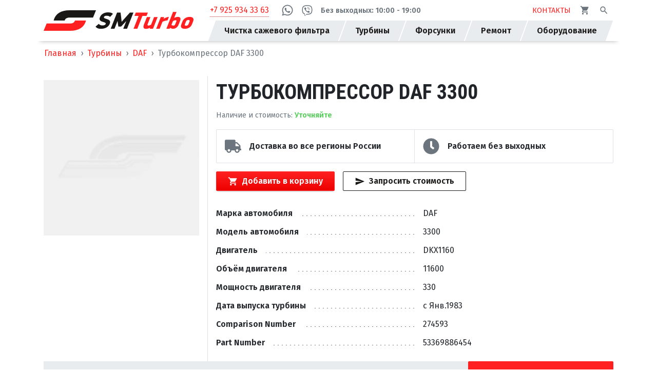

--- FILE ---
content_type: text/css
request_url: https://smturbo.ru/app/dist/1374-e0377c10e5773e3fbd1e.css
body_size: 5906
content:
@media (min-width:992px){.webp footer:after{background:url(assets/3bcd5a123c281629987c59f7b9b765a6.webp) repeat-x bottom}.no-webp footer:after{background:url(assets/c2b26efac13dfd8b20cf62a3444750e5.png) repeat-x bottom}}footer{color:#191817;font-size:.8rem;font-weight:400;position:relative}@media (min-width:992px){footer{min-height:1066px;padding-bottom:123px}}@media (max-width:1199.98px){footer>.container{padding-left:0;padding-right:0}}footer:after{bottom:0;content:"";display:block;height:123px;left:0;position:absolute;width:100%}footer .top{background-color:#f8f9fa;justify-content:space-around;width:100%}footer .top,footer .top .item{align-items:center;display:flex}footer .top .item{flex-direction:column;font-size:1.4rem;justify-content:center;padding:1rem 0}footer .top .item .modal-link{border-bottom:1px dotted #6c757d;color:#6c757d;cursor:pointer;font-size:.9rem}footer .top .item.address{font-size:1rem}footer .top .item.address span{border-bottom:1px dotted #191817;cursor:pointer}footer .footer-soc{align-items:center;display:flex;flex-wrap:wrap;justify-content:center;margin:1rem 0;min-height:1px;min-width:1px}footer .footer-soc .footer-soc_item{align-items:center;display:flex;flex-direction:row-reverse;justify-content:flex-start;padding:.5rem 0;width:150px}footer .footer-soc .footer-soc_item a{font-size:2rem;line-height:0;text-decoration:none;width:100%}footer .footer-soc .footer-soc_item a span{color:#6c757d;font-size:1.75rem;padding:0 0 0 1rem}footer .footer-soc .footer-soc_item a:hover span{color:#ff2121}footer .middle{align-items:center;display:flex;flex-direction:column;justify-content:space-around;text-align:center;width:100%}footer .middle ul.menu{display:flex;list-style:none;margin:1rem 0 0;padding:0}@media (max-width:575.98px){footer .middle ul.menu{flex-direction:column;margin:0;width:100%}}footer .middle ul.menu li{font-size:1.2rem}@media (max-width:575.98px){footer .middle ul.menu li{border-bottom:1px solid #dee2e6}}footer .middle ul.menu li:after{color:#6c757d;content:" | "}@media (max-width:575.98px){footer .middle ul.menu li:after{content:""}}footer .middle ul.menu li:last-child:after{content:""}@media (max-width:575.98px){footer .middle ul.menu li:last-child{border-bottom:0}}footer .middle ul.menu li a{margin:0 1rem}@media (max-width:575.98px){footer .middle ul.menu li a{align-items:center;display:flex;justify-content:space-between;margin:0;padding:1rem}footer .middle ul.menu li a span{flex-grow:1;text-align:left}}footer .middle ul.menu li a svg{display:none}@media (max-width:575.98px){footer .middle ul.menu li a svg{display:block;font-size:1.5rem;line-height:0}}footer .middle .text{color:#6c757d;padding:0 20% .5rem}@media (max-width:575.98px){footer .middle .text{padding:0 1rem}}footer .bottom{color:#343a40;padding:.7rem 0;width:100%}footer .bottom,footer .bottom .copy{align-items:center;display:flex;flex-direction:column;justify-content:center}footer .bottom .copy{color:#6c757d}@media (max-width:575.98px){footer .bottom .copy{text-align:center}}footer .bottom .copy img{height:2rem;padding-bottom:.5rem}@media (max-width:575.98px){footer .bottom .copy img{height:auto;width:240px}}footer .bottom .menu{display:flex;list-style:none;margin:.5rem 0;padding:0}@media (max-width:575.98px){footer .bottom .menu{align-items:center;flex-direction:column}}footer .bottom .menu li:after{color:#6c757d;content:" | "}@media (max-width:575.98px){footer .bottom .menu li:after{content:""}}footer .bottom .menu li:last-child:after{content:""}footer .bottom .menu li a{margin:0 1rem}footer .stores{align-items:stretch;display:flex;justify-content:stretch;width:100%}@media (max-width:991.98px){footer .stores{flex-direction:column}}footer .stores .map-wrapper{align-items:center;background-color:#e9ecef;display:flex;justify-content:center;overflow:hidden;position:relative;width:100%}@media (min-width:992px){footer .stores .map-wrapper{min-height:500px}}@media (max-width:991.98px){footer .stores .map-wrapper{min-height:320px}}footer .stores .map-wrapper:before{color:#ced4da;content:"Загрузка карты...";display:block;font-size:2rem;font-weight:700;padding:1rem;position:absolute}footer .stores .map-wrapper.no-map:before{content:"Нет координат для отображения карты"}footer .stores .map-wrapper .ya-map{background-color:#eee;height:100%;width:100%}@media (min-width:992px){footer .stores .map-wrapper .ya-map{min-height:500px}}@media (max-width:991.98px){footer .stores .map-wrapper .ya-map{min-height:320px}}footer .stores .map-wrapper .ya-map [class*=ymaps-2][class*=-ground-pane]{-webkit-filter:grayscale(100%);filter:grayscale(100%)}footer .stores .accordion{background-color:#f8f9fa;flex-grow:1;width:380px}@media (max-width:991.98px){footer .stores .accordion{width:100%}}footer .stores .accordion .card{border:0;border-bottom:1px solid #dee2e6}footer .stores .accordion .card .card-header{background-color:transparent;cursor:pointer;font-size:1rem;text-transform:uppercase;transition:all .2s ease-in-out}footer .stores .accordion .card .card-header:hover{background-color:#ffeded}footer .stores .accordion .card .card-header.active{background-color:#ff2121;color:#fff}footer .stores .accordion .card .card-body{display:flex}@media (max-width:575.98px){footer .stores .accordion .card .card-body{flex-direction:column}}footer .stores .accordion .card .card-body .contacts{flex-grow:1;list-style:none;margin:0 0 1rem;padding:0}footer .stores .accordion .card .card-body .contacts li{margin-bottom:.2rem}footer .stores .accordion .card .card-body .contacts li a{color:#191817;font-size:1rem;text-decoration:none}footer .stores .accordion .card .card-body .contacts li a svg{color:#ff2121;font-size:1.2rem;line-height:0;margin:0 .5rem .2rem 0}footer .stores .accordion .card .card-body .contacts li a:hover{color:#ff2121}footer .stores .accordion .card .card-body .stores-item_buttons{display:flex;flex-direction:column}@media (max-width:575.98px){footer .stores .accordion .card .card-body .stores-item_buttons{flex-direction:row;flex-wrap:wrap}}footer .stores .accordion .card .card-body .stores-item_buttons .modal-btn-wrap{width:100%}footer .stores .accordion .card .card-body .stores-item_buttons .modal-btn-wrap .btn{margin-bottom:1rem}@media (max-width:991.98px){footer .stores .accordion .card .card-body .stores-item_buttons .modal-btn-wrap .btn{margin-bottom:.5rem;width:100%}}footer .stores .accordion .card .card-body .stores-item_buttons .modal-btn-wrap:last-child{margin-bottom:0}
.fade{transition:opacity .15s linear}@media (prefers-reduced-motion:reduce){.fade{transition:none}}.fade:not(.show){opacity:0}.collapse:not(.show){display:none}.collapsing{height:0;overflow:hidden;position:relative;transition:height .35s ease}@media (prefers-reduced-motion:reduce){.collapsing{transition:none}}.toast{background-clip:padding-box;background-color:#191817;border:1px solid rgba(0,0,0,.1);border-radius:2px;box-shadow:0 .25rem .75rem rgba(25,24,23,.1);color:#fff;flex-basis:350px;font-size:.875rem;max-width:350px;opacity:0}.toast:not(:last-child){margin-bottom:.75rem}.toast.showing{opacity:1}.toast.show{display:block;opacity:1}.toast.hide{display:none}.toast-header{align-items:center;background-clip:padding-box;background-color:transparent;border-bottom:1px solid transparent;border-top-left-radius:1px;border-top-right-radius:1px;color:#fff;display:flex;padding:.25rem .75rem}.toast-body{padding:.75rem}.close{color:#191817;float:right;font-size:1.5rem;font-weight:600;line-height:1;opacity:.5;text-shadow:0 1px 0 #fff}.close:hover{color:#191817;text-decoration:none}.close:not(:disabled):not(.disabled):focus,.close:not(:disabled):not(.disabled):hover{opacity:.75}button.close{background-color:transparent;border:0;padding:0}a.close.disabled{pointer-events:none}.modal-open{overflow:hidden}.modal-open .modal{overflow-x:hidden;overflow-y:auto}.modal{display:none;height:100%;left:0;outline:0;overflow:hidden;position:fixed;top:0;width:100%;z-index:1050}.modal-dialog{margin:.5rem;pointer-events:none;position:relative;width:auto}.modal.fade .modal-dialog{-webkit-transform:translateY(-50px);transform:translateY(-50px);transition:-webkit-transform .3s ease-out;transition:transform .3s ease-out;transition:transform .3s ease-out,-webkit-transform .3s ease-out}@media (prefers-reduced-motion:reduce){.modal.fade .modal-dialog{transition:none}}.modal.show .modal-dialog{-webkit-transform:none;transform:none}.modal.modal-static .modal-dialog{-webkit-transform:scale(1.02);transform:scale(1.02)}.modal-dialog-scrollable{display:flex;max-height:calc(100% - 1rem)}.modal-dialog-scrollable .modal-content{max-height:calc(100vh - 1rem);overflow:hidden}.modal-dialog-scrollable .modal-footer,.modal-dialog-scrollable .modal-header{flex-shrink:0}.modal-dialog-scrollable .modal-body{overflow-y:auto}.modal-dialog-centered{align-items:center;display:flex;min-height:calc(100% - 1rem)}.modal-dialog-centered:before{content:"";display:block;height:calc(100vh - 1rem);height:-webkit-min-content;height:-moz-min-content;height:min-content}.modal-dialog-centered.modal-dialog-scrollable{flex-direction:column;height:100%;justify-content:center}.modal-dialog-centered.modal-dialog-scrollable .modal-content{max-height:none}.modal-dialog-centered.modal-dialog-scrollable:before{content:none}.modal-content{background-clip:padding-box;background-color:#fff;border:1px solid rgba(25,24,23,.2);border-radius:2px;display:flex;flex-direction:column;outline:0;pointer-events:auto;position:relative;width:100%}.modal-backdrop{background-color:#191817;height:100vh;left:0;position:fixed;top:0;width:100vw;z-index:1040}.modal-backdrop.fade{opacity:0}.modal-backdrop.show{opacity:.5}.modal-header{align-items:flex-start;border-bottom:0 solid #dee2e6;border-top-left-radius:1px;border-top-right-radius:1px;display:flex;justify-content:space-between;padding:1rem}.modal-header .close{margin:-1rem -1rem -1rem auto;padding:1rem}.modal-title{line-height:1.5;margin-bottom:0}.modal-body{flex:1 1 auto;padding:1rem;position:relative}.modal-footer{align-items:center;border-bottom-left-radius:1px;border-bottom-right-radius:1px;border-top:0 solid #dee2e6;display:flex;flex-wrap:wrap;justify-content:flex-end;padding:.75rem}.modal-footer>*{margin:.25rem}.modal-scrollbar-measure{height:50px;overflow:scroll;position:absolute;top:-9999px;width:50px}@media (min-width:576px){.modal-dialog{margin:1.75rem auto;max-width:500px}.modal-dialog-scrollable{max-height:calc(100% - 3.5rem)}.modal-dialog-scrollable .modal-content{max-height:calc(100vh - 3.5rem)}.modal-dialog-centered{min-height:calc(100% - 3.5rem)}.modal-dialog-centered:before{height:calc(100vh - 3.5rem);height:-webkit-min-content;height:-moz-min-content;height:min-content}.modal-sm{max-width:300px}}@media (min-width:992px){.modal-lg,.modal-xl{max-width:800px}}@media (min-width:1200px){.modal-xl{max-width:1140px}}.badge{font-weight:400;line-height:1.5}.breadcrumb-scrollbar{margin-bottom:1rem;position:relative;z-index:1}.breadcrumb-scrollbar:before{background:linear-gradient(90deg,#fff,transparent);left:0}.breadcrumb-scrollbar:after,.breadcrumb-scrollbar:before{content:"";display:block;height:100%;position:absolute;top:0;width:1rem;z-index:2}.breadcrumb-scrollbar:after{background:linear-gradient(90deg,transparent,#fff);right:0}.breadcrumb-scrollbar .breadcrumb-scrollbar_track-horizontal{border-radius:3px;bottom:2px;height:6px;left:2px;position:absolute;right:2px;z-index:3}.breadcrumb-scrollbar .breadcrumb-wrapper{width:100%}.breadcrumb-scrollbar .breadcrumb-wrapper .breadcrumb{flex-wrap:nowrap;font-weight:400;margin-bottom:0}.breadcrumb-scrollbar .breadcrumb-wrapper .breadcrumb .breadcrumb-item{white-space:nowrap}.breadcrumb-scrollbar .breadcrumb-wrapper .breadcrumb .breadcrumb-item.active{padding-right:1rem}.toast-header button.close{color:#fff;text-shadow:none}.toast-header button.close:active,.toast-header button.close:focus{outline:none}.toast-header small{color:#6c757d}.toast-header strong{font-weight:600}.tab-content{border-bottom:1px solid #dee2e6;border-left:1px solid #dee2e6;border-right:1px solid #dee2e6;padding:1rem}.tab-pane .tab-content{border:none;padding:0}.nav,.navbar{font-weight:400}.nav.nav-pills .nav-item .nav-link{padding-left:1.4rem;padding-right:1.4rem}.nav.nav-tabs{background-color:#f8f9fa;font-weight:400;padding:.5rem 1rem 0}.nav.nav-tabs .nav-item.active{font-weight:600}.nav.nav-tabs .nav-link:hover{border-bottom-color:transparent}.form-label{font-weight:600}.custom-control-label,.form-check-label,.form-control,.pagination .page-item{font-weight:400}.dropdown-divider{border-width:1px}.modal-header .modal-title{font-family:Fira Sans,sans-serif;font-weight:600}.card .card-header{font-weight:600}.card .card-footer{font-weight:400}.card .card-subtitle,.card .card-title{font-family:Fira Sans,sans-serif;font-weight:400}.card .card-subtitle{color:#6c757d}.card .card-link{font-weight:400}.alert .alert-heading{font-family:Fira Sans,sans-serif;font-weight:400}.btn{transition:.3s}.btn.btn-primary{background-image:linear-gradient(180deg,#ff2121,#ed0000);box-shadow:0 2px 3px -2px rgba(0,0,0,.5);text-shadow:0 -1px rgba(0,0,0,.2)}.btn.btn-primary:hover{background-image:none;box-shadow:none;text-shadow:none}.btn.btn-secondary{background-image:linear-gradient(0deg,#191817,#34322f);box-shadow:0 2px 3px -2px rgba(0,0,0,.5);text-shadow:0 -1px rgba(0,0,0,.2)}.btn.btn-secondary:hover{background-image:none;box-shadow:none;text-shadow:none}.btn.btn-icon{font-size:1.5rem;line-height:0}.h1,h1{text-transform:uppercase}.h1,.h2,.h3,.h4,.h5,.h6,h1,h2,h3,h4,h5,h6{word-break:break-word}@media (max-width:575.98px){.h1,h1{font-size:2rem}.h2,h2{font-size:1.8rem}.h3,h3{font-size:1.6rem}}label.required:after{color:#ff2121;content:" *"}table thead tr th{vertical-align:top}.btn.btn-loading,.btn.btn-loading:hover{-webkit-animation:progress-bar-stripes 1s linear infinite;animation:progress-bar-stripes 1s linear infinite;background-image:linear-gradient(45deg,hsla(0,0%,100%,.15) 25%,transparent 0,transparent 50%,hsla(0,0%,100%,.15) 0,hsla(0,0%,100%,.15) 75%,transparent 0,transparent);background-size:2rem 2rem;cursor:default}ul.galochki{list-style:none;margin:0;padding:0}ul.galochki li{background:url("data:image/svg+xml;charset=utf-8,%3Csvg stroke='%23FF2121' fill='%23FF2121' stroke-width='0' viewBox='0 0 512 512' height='1.5em' width='1.5em' xmlns='http://www.w3.org/2000/svg'%3E%3Cpath d='M170.718 216.482 141.6 245.6l93.6 93.6 208-208-29.118-29.118L235.2 279.918l-64.482-63.436zM422.4 256c0 91.518-74.883 166.4-166.4 166.4S89.6 347.518 89.6 256 164.482 89.6 256 89.6c15.6 0 31.2 2.082 45.764 6.241L334 63.6C310.082 53.2 284.082 48 256 48 141.6 48 48 141.6 48 256s93.6 208 208 208 208-93.6 208-208h-41.6z' stroke='none'/%3E%3C/svg%3E") no-repeat 0 0;margin-bottom:.5em;padding:.1em 0 0 2em}*{-webkit-font-smoothing:antialiased;-moz-osx-font-smoothing:grayscale}body,html{font-size:16px;height:auto!important;scroll-behavior:smooth}body{overflow-y:scroll}b,strong{font-weight:600}@-webkit-keyframes bounceInRight{0%,60%,75%,90%,to{-webkit-animation-timing-function:cubic-bezier(.215,.61,.355,1);animation-timing-function:cubic-bezier(.215,.61,.355,1)}0%{opacity:0;-webkit-transform:translate3d(3000px,0,0);transform:translate3d(3000px,0,0)}60%{opacity:1;-webkit-transform:translate3d(-25px,0,0);transform:translate3d(-25px,0,0)}75%{-webkit-transform:translate3d(10px,0,0);transform:translate3d(10px,0,0)}90%{-webkit-transform:translate3d(-5px,0,0);transform:translate3d(-5px,0,0)}to{-webkit-transform:translateZ(0);transform:translateZ(0)}}@keyframes bounceInRight{0%,60%,75%,90%,to{-webkit-animation-timing-function:cubic-bezier(.215,.61,.355,1);animation-timing-function:cubic-bezier(.215,.61,.355,1)}0%{opacity:0;-webkit-transform:translate3d(3000px,0,0);transform:translate3d(3000px,0,0)}60%{opacity:1;-webkit-transform:translate3d(-25px,0,0);transform:translate3d(-25px,0,0)}75%{-webkit-transform:translate3d(10px,0,0);transform:translate3d(10px,0,0)}90%{-webkit-transform:translate3d(-5px,0,0);transform:translate3d(-5px,0,0)}to{-webkit-transform:translateZ(0);transform:translateZ(0)}}@-webkit-keyframes fadeIn{0%{opacity:0}to{opacity:1}}@keyframes fadeIn{0%{opacity:0}to{opacity:1}}.notifier{bottom:1em;position:fixed;right:1em;z-index:9999}.notifier .toast{-webkit-animation-duration:1s;animation-duration:1s;-webkit-animation-fill-mode:both;animation-fill-mode:both;min-width:350px}.notifier .toast.show{-webkit-animation-name:bounceInRight;animation-name:bounceInRight}@media (max-width:1199.98px){.container-wide-lg-down{padding-left:0;padding-right:0}}.main-bar .btn.cart{position:relative}.main-bar .btn.cart.active:after{background-color:#ff2121;border-radius:4px;bottom:0;-webkit-clip-path:circle();clip-path:circle();content:"";display:block;height:8px;position:absolute;right:0;width:8px}.main-bar-dimmer{background-color:transparent;display:block;height:100%;left:0;position:fixed;top:0;transition:.15s;visibility:hidden;width:100%;z-index:0}.main-bar-dimmer.main-bar-dimmer__open{background-color:rgba(0,0,0,.5);visibility:visible;z-index:7}.main-bar-dimmer.main-bar-dimmer__close{background-color:transparent}section.content{margin:0}section.content .pagination{margin:2rem 0}@media (max-width:1199.98px){.header-wrap{margin-left:-15px;margin-right:-15px}}.header-wrap .header{align-items:center;background-color:#6c757d;display:flex;justify-content:center;min-height:220px;overflow:hidden;position:relative;width:100%;z-index:2}.header-wrap .header:after{-webkit-backdrop-filter:blur(8px);backdrop-filter:blur(8px);background-clip:padding-box;background-color:rgba(25,24,23,.1);content:"";display:block}.header-wrap .header picture,.header-wrap .header:after{height:100%;left:0;position:absolute;top:0;width:100%;z-index:1}.header-wrap .header picture{align-items:center;display:flex;justify-content:center}.header-wrap .header picture img{height:auto;width:100%}.header-wrap .header h1{color:#fff;position:relative;text-align:center;text-shadow:1px 1px 0 #000;text-transform:uppercase;z-index:3}@media (max-width:575.98px){.header-wrap .header h1{font-size:1.7rem}}.formSignIn .alert strong{display:block}.form-signup .custom-checkbox .custom-control-label{color:#191817!important;font-size:.8rem}.form-signup .custom-checkbox .custom-control-label a{text-decoration:underline}@media (min-width:1200px){.cart-modal.cart-modal_positioned{align-items:flex-start;display:flex!important;justify-content:center}}@media (min-width:1200px) and (min-width:1420px){.cart-modal.cart-modal_positioned{margin-left:465px}}@media (min-width:1200px) and (min-width:1200px) and (max-width:1419.98px){.cart-modal.cart-modal_positioned{margin-left:345px}}@media (min-width:1200px){.cart-modal.cart-modal_positioned .modal-dialog{margin:0!important;max-width:420px;width:420px}}@media (max-width:360.98px){.cart-modal .cart-modal_form-btn{border-radius:2px;font-size:1rem;line-height:1.5;padding:.375rem 1.4rem}}.cart-modal .modal-header{background-color:#f8f9fa}.cart-modal .modal-header .close{font-size:2.2rem;font-weight:400;padding:1rem 1.8rem;text-shadow:none}.cart-modal .modal-dialog .modal-content .modal-body{padding:0}.cart-modal .modal-dialog .modal-content .modal-body .list-group .list-group-item{border-left:0;border-radius:0;border-right:0}.cart-modal .modal-dialog .modal-content .modal-body form{margin:0 1rem 1rem}.cart-modal .modal-dialog .modal-content .modal-body form .btn{display:block;font-family:Roboto Condensed,cursive;padding-bottom:.8rem;padding-top:.8rem;text-transform:uppercase;width:100%}.cart-list.list-group,.cart-modal .list-group{margin-bottom:2rem}.cart-list.list-group .list-group-item{align-items:center;display:flex;justify-content:flex-start}.cart-list.list-group .list-group-item a{flex-grow:1}.cart-list.list-group .list-group-item .btn{border:0;font-size:1.5rem;line-height:0;margin-left:1rem;padding:.5rem}.turbo-start_filter{margin:0 0 2rem}@media (max-width:991.98px){.turbo-start_filter{margin:0}}.turbo-start_filter .btn{margin-top:1.75rem}@media (max-width:767.98px){.turbo-start_filter .btn{margin:0 0 2rem}}.turbo-start_car-list{-webkit-column-count:4;-moz-column-count:4;column-count:4;list-style:none;margin:0;padding:0}@media (min-width:576px) and (max-width:767.98px){.turbo-start_car-list{-webkit-column-count:3;-moz-column-count:3;column-count:3}}@media (max-width:575.98px){.turbo-start_car-list{-webkit-column-count:2;-moz-column-count:2;column-count:2}}.aside-filter{height:100%;position:relative}.filter-bar{margin-bottom:2rem;width:100%}.filter-bar .filter-bar_btns{display:flex;justify-content:space-between}.prod-filter-accordion{bottom:0;box-shadow:0 0 1rem rgba(25,24,23,.3);left:0;position:fixed;width:100%;z-index:8}.prod-filter-accordion .card{border:0;border-radius:0}.prod-filter-accordion .card .card-header{background-color:#ff2121;border-radius:0;color:#fff;cursor:pointer}.prod-filter-accordion .card .card-header svg{font-size:1.4rem;margin-right:1rem}.prod-filter-accordion .card .card-body{background-color:#e9ecef;min-height:300px}.search_pg-header{display:block;font-weight:600;margin-top:1.5rem}.search_pg-url{display:block;font-size:.8rem}.search_pg-url a{color:#6c757d;text-decoration:none}.search_pg-description{display:block;font-size:.8rem;margin-top:.5rem}.search_results-count{color:#6c757d;display:block;font-size:.9rem;text-align:right}.section-thumbs-wrap{overflow:hidden;width:100%}.section-thumbs-wrap .section-thumbs{display:flex;flex-wrap:wrap;width:calc(100% + 1rem)}.section-thumbs-wrap .section-thumbs .section-thumbs_item{align-items:center;background-color:#f8f9fa;border:1px solid #dee2e6;box-shadow:0 .1rem .1rem rgba(25,24,23,.1);display:flex;flex:1 1 calc(25% - 2rem);flex-direction:column;justify-content:flex-start;margin:0 1rem 1rem 0;min-height:260px;overflow:hidden;padding:1rem;position:relative;z-index:2}.section-thumbs-wrap .section-thumbs .section-thumbs_item:hover{box-shadow:inset 0 -4px 0 #ff2121}@media (min-width:1200px) and (max-width:1419.98px){.section-thumbs-wrap .section-thumbs .section-thumbs_item{flex:1 1 calc(25% - 2rem)}}@media (min-width:992px) and (max-width:1199.98px){.section-thumbs-wrap .section-thumbs .section-thumbs_item{flex:1 1 calc(33.33333% - 2rem)}}@media (min-width:768px) and (max-width:991.98px){.section-thumbs-wrap .section-thumbs .section-thumbs_item{flex:1 1 calc(50% - 2rem)}}@media (min-width:576px) and (max-width:767.98px){.section-thumbs-wrap .section-thumbs .section-thumbs_item{flex:1 1 calc(50% - 2rem)}}@media (max-width:575.98px){.section-thumbs-wrap .section-thumbs .section-thumbs_item{flex:1 1 calc(100% - 2rem)}}.section-thumbs-wrap .section-thumbs .section-thumbs_item .section-thumbs_item-header{display:block;font-size:1rem;font-weight:600;padding:1rem 0;text-align:left;width:100%}.section-thumbs-wrap .section-thumbs .section-thumbs_item .section-thumbs_item-picture{align-items:center;display:flex;height:200px;justify-content:center;overflow:hidden;position:relative;width:100%;z-index:0}.section-thumbs-wrap .section-thumbs .section-thumbs_item .section-thumbs_item-picture img{height:auto;width:100%}@media (max-width:575.98px){.notifier{bottom:0;right:0;width:100%}.notifier .toast{border-left:0;border-radius:0;border-right:0;margin:0;max-width:100%;min-width:150px;width:100%}.notifier .toast:not(:first-child){border-top:0}}.social{list-style:none;margin:0 .5rem 0 0;padding:0}.social .social_item{display:inline;line-height:0;margin-right:.7em}.social .social_item a{font-size:1.7em}.social.monochrome a{color:#fff}@media (max-width:500px){.social.navbar{display:none}}.social.navbar a{color:#fff;font-size:1.5em}@media (max-width:575.98px){.social.navbar a{font-size:1.5em;margin-right:.2em}}.cards-links{margin-bottom:2rem;margin-top:2rem}.cards-links a{background-color:#343a40;border-radius:2px;color:#fff!important;height:500px;justify-content:center;margin-top:-3rem;overflow:hidden;position:relative;text-decoration:none;width:100%;z-index:3}.cards-links a,.cards-links a .title-wrap{align-items:center;display:flex;transition:.25s}.cards-links a .title-wrap{-webkit-backdrop-filter:blur(10px);backdrop-filter:blur(10px);background-clip:padding-box;background-color:hsla(0,0%,100%,.5);height:100%;left:0;padding:4rem;position:absolute;top:0;width:420px;z-index:2}.cards-links a .title-wrap .title{color:#fff;font-family:Roboto Condensed,cursive;font-size:2rem;position:relative;text-shadow:1px 1px #191817;text-transform:uppercase}.cards-links a:nth-child(odd){-webkit-clip-path:polygon(0 0,100% 3rem,100% calc(100% - 3rem),0 100%);clip-path:polygon(0 0,100% 3rem,100% calc(100% - 3rem),0 100%)}.cards-links a:nth-child(2n){-webkit-clip-path:polygon(0 3rem,100% 0,100% 100%,0 calc(100% - 3rem));clip-path:polygon(0 3rem,100% 0,100% 100%,0 calc(100% - 3rem))}.cards-links a:nth-child(2n) .title-wrap{left:auto;right:0}.cards-links a:first-child{-webkit-clip-path:polygon(0 0,100% 0,100% calc(100% - 3rem),0 100%);clip-path:polygon(0 0,100% 0,100% calc(100% - 3rem),0 100%);margin-top:0}.cards-links a:last-child{-webkit-clip-path:polygon(0 0,100% 3rem,100% 100%,0 100%);clip-path:polygon(0 0,100% 3rem,100% 100%,0 100%)}@media (max-width:1419.98px){.cards-links a picture{height:auto;width:100%}}@media (max-width:1199.98px){.cards-links a picture{height:100%;width:auto}}.cards-links a picture img{position:relative;z-index:1}@media (max-width:1419.98px){.cards-links a picture img{height:auto;width:100%}}@media (max-width:1199.98px){.cards-links a picture img{height:100%;width:auto}}.cards-links a:hover img{-webkit-filter:blur(2px) brightness(.7);filter:blur(2px) brightness(.7)}.cards-links a:hover .title-wrap{background-color:hsla(0,0%,100%,0);display:flex;justify-content:center;width:100%}.cards-links a:hover .title-wrap .title:after{border-bottom:2px solid #ff2121;bottom:0;content:"";display:block;height:8px;left:0;position:absolute;width:100%}@media (min-width:1200px){.modal-mouse-leave .modal-dialog{max-width:800px;width:800px}.modal-mouse-leave .modal-dialog .modal-header{left:0;position:absolute;top:0;width:100%;z-index:2}.modal-mouse-leave .modal-dialog .modal-body{display:flex;padding:0}.modal-mouse-leave .modal-dialog .modal-body .inner{align-items:flex-start;background:#fff;display:flex;flex-direction:column;height:100%;justify-content:space-between;padding:1rem;position:absolute;right:0;top:0;width:328px;z-index:1}.modal-mouse-leave .modal-dialog .modal-body .inner .header .h5{color:#ff2121}}.modal-search-help .modal-dialog{max-width:800px;width:800px}@media (max-width:991.98px){.modal-search-help .modal-dialog{max-width:100%;width:auto}}@media (min-width:768px) and (max-width:991.98px){.modal-search-help .modal-dialog{max-width:680px}}@media (min-width:576px) and (max-width:767.98px){.modal-search-help .modal-dialog{max-width:420px}}.modal-search-help .modal-dialog .modal-header{left:0;position:absolute;top:0;width:100%;z-index:2}.modal-search-help .modal-dialog .modal-body{align-items:center;display:flex;height:480px;justify-content:center;overflow:hidden;padding:0}.modal-search-help .modal-dialog .modal-body picture{left:0;position:absolute;width:calc(100% - 320px)}.modal-search-help .modal-dialog .modal-body picture img{height:auto;width:100%}@media (max-width:767.98px){.modal-search-help .modal-dialog .modal-body picture{display:none}}.modal-search-help .modal-dialog .modal-body .inner{align-items:flex-start;background:#fff;display:flex;flex-direction:column;height:100%;justify-content:space-between;padding:1rem;position:absolute;right:0;top:0;width:320px;z-index:1}@media (max-width:767.98px){.modal-search-help .modal-dialog .modal-body .inner{height:auto;min-height:480px;position:relative;width:100%}.modal-search-help .modal-dialog .modal-body .inner .header .h4{font-size:1.4rem}}.modal-search-help .modal-dialog .modal-body .inner .header .h5{color:#ff2121}.readmore .readmore_inner{height:360px;overflow:hidden;position:relative;z-index:1}.readmore .readmore_inner:after{background-image:linear-gradient(180deg,transparent 0,#fff);background-repeat:repeat-x;bottom:0;content:"";display:block;height:100px;left:0;position:absolute;width:100%;z-index:2}.readmore.readmore__open .readmore_inner{height:auto;overflow:auto}.readmore.readmore__open .readmore_inner:after{display:none}.readmore .btn{border-bottom:1px dotted #ff2121;margin:1rem 0;padding:0;text-decoration:none}.page-progress{height:.25rem;left:0;position:fixed;top:0;width:100%;z-index:1031}.page-progress .progress-bar-striped{background-image:linear-gradient(45deg,hsla(0,0%,100%,.5) 25%,transparent 0,transparent 50%,hsla(0,0%,100%,.5) 0,hsla(0,0%,100%,.5) 75%,transparent 0,transparent)}.form-search-help_wrapper{border:1px solid #dee2e6;margin-bottom:2rem}.form-search-help_wrapper .search-help_header{background-color:#e9ecef;border-bottom:1px solid #dee2e6;padding:2rem}.form-search-help_wrapper .search-help_header .search-help_description{display:block;font-size:1rem;font-weight:400!important}.form-search-help_wrapper .form-search-help{align-items:center;display:flex;flex-wrap:wrap;justify-content:space-between;max-width:480px;padding:1rem 2rem 2rem}.form-search-help_wrapper .form-search-help .form-group{width:100%}@media (max-width:575.98px){.form-search-help_wrapper .form-search-help{align-items:flex-start;flex-direction:column}.form-search-help_wrapper .form-search-help .form-search_phone{margin:1rem 0 0}}


--- FILE ---
content_type: text/css
request_url: https://smturbo.ru/app/dist/5044-ae7cb4237493593abc40.css
body_size: 1044
content:
.main-bar__xl{display:none}@media (min-width:1200px){body{padding-top:80px}body.modal-open .main-bar__xl{padding-right:15px}.main-bar__xl{background-color:#fff;display:block;height:80px;left:0;position:fixed;top:0;width:100%;z-index:1030}.main-bar__xl>.container{box-shadow:0 8px 8px -8px rgba(0,0,0,.3)}.main-bar__xl>.container .main-bar_logo{position:relative}.main-bar__xl>.container .main-bar_logo a svg{height:36px;width:auto}.main-bar__xl .container{align-items:center;display:flex}.main-bar__xl .container .wrapper{align-items:stretch;display:flex;flex-direction:column;flex-grow:1}.main-bar__xl .container .wrapper .main-bar_buttons{align-items:center;display:flex;height:40px;justify-content:space-between}.main-bar__xl .container .wrapper .main-bar_buttons .aside{flex-grow:1;margin:0 2rem;width:auto}.main-bar__xl .container .wrapper .main-bar_buttons .aside a{display:inline-block;margin-right:1rem}.main-bar__xl .container .wrapper .main-bar_buttons .aside .phone{border-bottom:1px dotted #ff2121;margin-right:1.5rem;text-decoration:none}.main-bar__xl .container .wrapper .main-bar_buttons .aside .label span{color:#6c757d;display:inline-block;font-size:.9rem;font-weight:400;padding:0 6px}.main-bar__xl .container .wrapper .main-bar_buttons .aside .label.whatsapp svg{color:#6c757d;font-size:1.5rem}.main-bar__xl .container .wrapper .main-bar_buttons .aside .label.viber svg{color:#6c757d;font-size:1.3rem}.main-bar__xl .container .wrapper .main-bar_buttons .aside .open-hours{color:#6c757d;display:inline-block;font-size:.9rem;font-weight:600}.main-bar__xl .container .wrapper .main-bar_buttons .bside .btn{color:#6c757d;font-size:1rem;padding:0 .5rem;text-transform:uppercase}.main-bar__xl .container .wrapper .main-bar_buttons .bside .btn:hover{text-decoration:none}.main-bar__xl .container .wrapper .main-bar_buttons .bside .btn svg{font-size:1.2rem}.main-bar__xl .container .wrapper .main-bar_buttons .bside .btn.auth svg{font-size:.9rem;margin-right:.5rem}.main-bar__xl .container .wrapper .main-bar_buttons .bside .btn span{font-size:.9rem}.main-bar__xl .container .wrapper .main-bar_buttons .bside .btn.contacts{color:#ff2121;font-weight:400}.main-bar__xl .container .wrapper .main-bar_nav{height:40px}.main-bar__xl .container .wrapper .main-bar_nav nav{display:block;height:40px;position:relative;right:0;width:100%;z-index:100}.main-bar__xl .container .wrapper .main-bar_nav nav ul.menu{display:flex;justify-content:flex-end;list-style:none;margin:0;padding:0 .5rem 0 0;position:relative;width:100%}.main-bar__xl .container .wrapper .main-bar_nav nav ul.menu .menu_item{background-color:#e9ecef;display:inline-block;height:40px;margin:0 0 0 2px;padding:0;position:relative;-webkit-transform:skewX(-20deg);transform:skewX(-20deg);transition:.3s;z-index:1}.main-bar__xl .container .wrapper .main-bar_nav nav ul.menu .menu_item .menu_item-text{color:#191817;display:inline-block;font-size:1rem;font-weight:600;padding:.5rem 1.5rem;text-decoration:none;-webkit-transform:skewX(20deg);transform:skewX(20deg);transition:.3s}.main-bar__xl .container .wrapper .main-bar_nav nav ul.menu .menu_item .submenu{display:none}.main-bar__xl .container .wrapper .main-bar_nav nav ul.menu .menu_item.active,.main-bar__xl .container .wrapper .main-bar_nav nav ul.menu .menu_item:hover{background-color:#ff2121}.main-bar__xl .container .wrapper .main-bar_nav nav ul.menu .menu_item.active .submenu,.main-bar__xl .container .wrapper .main-bar_nav nav ul.menu .menu_item:hover .submenu{align-items:stretch;display:flex;flex-direction:column;justify-content:flex-start;list-style:none;margin:0 3px 0 0;padding:0;position:absolute;right:0;-webkit-transform:none;transform:none;z-index:1030}.main-bar__xl .container .wrapper .main-bar_nav nav ul.menu .menu_item.active .submenu .menu_item,.main-bar__xl .container .wrapper .main-bar_nav nav ul.menu .menu_item:hover .submenu .menu_item{background-color:#ed0000;border-bottom:1px solid #d40000;display:inline-block;margin:0 -3px 0 0;position:relative;-webkit-transform:none;transform:none;transition:.3s;z-index:1}.main-bar__xl .container .wrapper .main-bar_nav nav ul.menu .menu_item.active .submenu .menu_item:hover,.main-bar__xl .container .wrapper .main-bar_nav nav ul.menu .menu_item:hover .submenu .menu_item:hover{background-color:#d40000}.main-bar__xl .container .wrapper .main-bar_nav nav ul.menu .menu_item.active .submenu .menu_item .menu_item-text,.main-bar__xl .container .wrapper .main-bar_nav nav ul.menu .menu_item:hover .submenu .menu_item .menu_item-text{color:#fff;display:block;font-size:1rem;font-weight:400;padding:.5rem 1.5rem;text-decoration:none;transition:.3s;white-space:nowrap}.main-bar__xl .container .wrapper .main-bar_nav nav ul.menu .menu_item.active .menu_item-text,.main-bar__xl .container .wrapper .main-bar_nav nav ul.menu .menu_item:hover .menu_item-text{color:#fff}.main-bar__xl.newYear .main-bar_logo{margin-left:8px}.main-bar__xl.newYear .main-bar_logo a:before{background:transparent url(assets/cbbd2528cd45bf66de40444bf0dec558.png) no-repeat bottom/48px;bottom:0;content:"";height:48px;left:-24px;position:absolute;width:48px}.main-bar__xl.feb23 .main-bar_logo a:before{background:transparent url(assets/bd5597076839fe6aa1c20b6e5e35f05d.png) no-repeat bottom/28px;bottom:-1px;content:"";height:28px;left:-6px;position:absolute;width:28px}.main-bar__xl.march8 .main-bar_logo{margin-left:8px}.main-bar__xl.march8 .main-bar_logo a:before{background:transparent url(assets/8e34c031a42e3b0ac800504115258cf5.png) no-repeat bottom/36px;bottom:0;content:"";height:36px;left:-16px;position:absolute;width:36px}.main-bar__xl.halloween .main-bar_logo{margin-left:8px}.main-bar__xl.halloween .main-bar_logo a:before{background:transparent url(assets/a7bb9decbc01dffa051aa3c996e85dd4.png) no-repeat bottom/36px;bottom:-2px;content:"";height:36px;left:-16px;position:absolute;width:36px}}


--- FILE ---
content_type: text/css
request_url: https://smturbo.ru/app/dist/6159-79f787efc2bb75f0070c.css
body_size: 1610
content:
.prod-thumb{background-color:transparent;display:flex;justify-content:flex-start;margin-bottom:2rem;padding:.5rem;transition:all .2s ease-in-out;width:100%}.prod-thumb:hover{background-color:#f8f9fa}.prod-thumb .prod-thumb_info{display:flex;flex-direction:column;width:100%}.prod-thumb .prod-thumb_info .prod-thumb_header{font-size:1.2rem;font-weight:600;margin-bottom:.5rem;margin-right:1rem}.prod-thumb .prod-thumb_info .prod-thumb_description{display:flex;flex-wrap:wrap;list-style:none;margin:0 2rem 0 0;padding:0;width:100%}.prod-thumb .prod-thumb_info .prod-thumb_description li{color:#6c757d;font-size:.9rem;margin-bottom:.5rem;width:50%}@media (max-width:360.98px){.prod-thumb .prod-thumb_info .prod-thumb_description li{width:100%}}.prod-thumb .prod-thumb_info .prod-thumb_description li .prod-thumb_description-label{font-weight:600}@media (max-width:360.98px){.prod-thumb .prod-thumb_info .prod-thumb_description li .prod-thumb_description-label:after{content:": "}}.prod-thumb .prod-thumb_info .prod-thumb_description li .prod-thumb_description-value{display:block}@media (max-width:360.98px){.prod-thumb .prod-thumb_info .prod-thumb_description li .prod-thumb_description-value{display:inline}}.prod-thumb .prod-thumb_image{width:200px}.prod-thumb .prod-thumb_image picture{align-items:center;display:flex;justify-content:center;width:200px}.prod-thumb .prod-thumb_image picture img{width:200px}@media (max-width:575.98px){.prod-thumb .prod-thumb_image{display:none}}.prod-grid_wrapper{border-left:1px solid #dee2e6;display:flex;flex-wrap:wrap;margin:1rem 0 2rem;width:100%}.prod-grid_wrapper .prod-grid{border-bottom:1px solid #dee2e6;border-right:1px solid #dee2e6}@media (min-width:1200px){.prod-grid_wrapper .prod-grid{width:20%}.prod-grid_wrapper .prod-grid:nth-child(-n+5){border-top:1px solid #dee2e6}}@media (min-width:992px) and (max-width:1199.98px){.prod-grid_wrapper .prod-grid{width:25%}.prod-grid_wrapper .prod-grid:nth-child(-n+4){border-top:1px solid #dee2e6}}@media (min-width:768px) and (max-width:991.98px){.prod-grid_wrapper .prod-grid{width:33.33%}.prod-grid_wrapper .prod-grid:nth-child(-n+3){border-top:1px solid #dee2e6}}@media (min-width:361px) and (max-width:767.98px){.prod-grid_wrapper .prod-grid{width:50%}.prod-grid_wrapper .prod-grid:nth-child(-n+2){border-top:1px solid #dee2e6}}@media (max-width:360.98px){.prod-grid_wrapper .prod-grid{width:100%}.prod-grid_wrapper .prod-grid:first-child{border-top:1px solid #dee2e6}}.prod-grid_wrapper .prod-grid .prod-grid_info{align-items:center;display:flex;flex-direction:column;height:100%;justify-content:space-between;padding:1.5rem 1rem}.prod-grid_wrapper .prod-grid .prod-grid_info picture{align-items:center;display:flex;height:140px;justify-content:center;max-width:100%}.prod-grid_wrapper .prod-grid .prod-grid_info picture img{max-height:140px;max-width:100%}.prod-grid_wrapper .prod-grid .prod-grid_info .prod-grid_header{margin:1rem 0 0;text-align:center}.prod .prod-content{display:flex;width:100%}@media (max-width:991.98px){.prod .prod-content{align-items:center;flex-direction:column-reverse;justify-content:center}}.prod .prod-content .prod-content_gallery{border-right:1px solid #dee2e6;padding:.5rem 1rem 0 0;width:420px}@media (min-width:1200px) and (max-width:1419.98px){.prod .prod-content .prod-content_gallery{width:320px}}@media (min-width:992px) and (max-width:1199.98px){.prod .prod-content .prod-content_gallery{width:280px}}@media (max-width:991.98px){.prod .prod-content .prod-content_gallery{border-right:0;padding:1rem 0;width:420px}}@media (max-width:575.98px){.prod .prod-content .prod-content_gallery{width:100%}}.prod .prod-content .prod-content_gallery .prod-gallery{display:flex;flex-direction:column}.prod .prod-content .prod-content_gallery .prod-gallery .prod-gallery_thumbs-scrollbar{z-index:1}.prod .prod-content .prod-content_gallery .prod-gallery .prod-gallery_thumbs-scrollbar:before{background:linear-gradient(90deg,#fff,transparent);content:"";display:block;height:100%;left:0;position:absolute;top:0;width:1rem;z-index:2}.prod .prod-content .prod-content_gallery .prod-gallery .prod-gallery_thumbs-scrollbar:after{background:linear-gradient(90deg,transparent,#fff);content:"";display:block;height:100%;position:absolute;right:0;top:0;width:1rem;z-index:2}.prod .prod-content .prod-content_gallery .prod-gallery .prod-gallery_thumbs{background-color:#fff;display:flex;position:relative}@media (max-width:575.98px){.prod .prod-content .prod-content_gallery .prod-gallery .prod-gallery_thumbs{flex-direction:row;justify-content:center;overflow-x:auto;width:100%}}.prod .prod-content .prod-content_gallery .prod-gallery .prod-gallery_thumbs picture{cursor:pointer;padding:.5rem;width:calc(100px - 1rem)}.prod .prod-content .prod-content_gallery .prod-gallery .prod-gallery_thumbs picture.active,.prod .prod-content .prod-content_gallery .prod-gallery .prod-gallery_thumbs picture:hover{background-color:#ff2121}.prod .prod-content .prod-content_gallery .prod-gallery .prod-gallery_thumbs picture img{width:calc(100px - 2rem)}.prod .prod-content .prod-content_gallery .prod-gallery .prod-gallery_base{cursor:pointer;margin-bottom:1rem}.prod .prod-content .prod-content_gallery .prod-gallery .prod-gallery_base picture,.prod .prod-content .prod-content_gallery .prod-gallery .prod-gallery_base picture img{width:100%}.prod .prod-content .prod-content_description{padding:.5rem 0 0 1rem;width:calc(100% - 420px)}@media (min-width:1200px) and (max-width:1419.98px){.prod .prod-content .prod-content_description{width:calc(100% - 320px)}}@media (min-width:992px) and (max-width:1199.98px){.prod .prod-content .prod-content_description{width:calc(100% - 280px)}}@media (max-width:991.98px){.prod .prod-content .prod-content_description{border-bottom:1px solid #dee2e6;padding:0 0 1rem;width:100%}}.prod .prod-content .prod-content_description .prod-content_availability span{font-size:.9rem}.prod .prod-content .prod-content_description .prod-content_availability span.label{color:#6c757d}.prod .prod-content .prod-content_description .prod-content_availability span.value{color:#53ce58;font-weight:600}.prod .prod-content .prod-content_description .prod-content_cond{border:1px solid #dee2e6;border-radius:2px;display:flex;margin:1rem 0}@media (max-width:1199.98px){.prod .prod-content .prod-content_description .prod-content_cond{flex-direction:column}}.prod .prod-content .prod-content_description .prod-content_cond>div{align-items:center;display:flex;justify-content:flex-start;padding:1rem;width:50%}.prod .prod-content .prod-content_description .prod-content_cond>div:first-child{border-right:1px solid #dee2e6}@media (max-width:1199.98px){.prod .prod-content .prod-content_description .prod-content_cond>div{width:100%}.prod .prod-content .prod-content_description .prod-content_cond>div:first-child{border-bottom:1px solid #dee2e6;border-right:0}}.prod .prod-content .prod-content_description .prod-content_cond>div>.icon{margin-right:1rem}.prod .prod-content .prod-content_description .prod-content_cond>div>.icon svg{color:#6c757d;font-size:2rem}.prod .prod-content .prod-content_description .prod-content_cond>div span{display:block;font-weight:600}.prod .prod-content .prod-content_description .prod-content_action{align-items:center;display:flex;justify-content:flex-start;margin:0 0 2rem}@media (max-width:575.98px){.prod .prod-content .prod-content_description .prod-content_action{flex-direction:column}.prod .prod-content .prod-content_description .prod-content_action>span{display:block;width:100%}}.prod .prod-content .prod-content_description .prod-content_action .btn:first-child{margin-right:1rem}@media (max-width:575.98px){.prod .prod-content .prod-content_description .prod-content_action .btn{display:block;margin-bottom:.5rem;width:100%}.prod .prod-content .prod-content_description .prod-content_action .btn:first-child{margin-right:0}}.prod .prod-content .prod-content_description .prod-content_action .btn svg{font-size:1.2rem;line-height:0;margin-right:.5rem}.prod .leaders{list-style:none;margin:0 0 2rem;padding:0}.prod .leaders li{display:flex;justify-content:space-between;margin-bottom:12px;position:relative;z-index:1}.prod .leaders li span{background:#fff;display:inline-block;padding:0 1em}.prod .leaders li span:first-child{font-weight:600;padding-left:0;position:relative}.prod .leaders li span:last-child{width:50%}.prod .leaders li:after{background:url([data-uri]) 0 0 repeat-x;content:"";display:block;height:1px;left:16px;overflow:hidden;position:absolute;top:16px;width:50%;z-index:-1}@media screen and (max-width:500px){.prod .leaders{margin-left:-15px;margin-right:-15px}.prod .leaders li{padding:.5rem 15px}.prod .leaders li:nth-child(odd){background-color:#f8f9fa}.prod .leaders li:nth-child(2n){background-color:#fff}.prod .leaders li:after{display:none}.prod .leaders li span{background:none;padding:0}.prod .leaders li span:first-child{font-weight:700;padding-right:1em;width:50%}.prod .leaders li span:first-child:after{content:":"}}


--- FILE ---
content_type: application/javascript
request_url: https://smturbo.ru/app/dist/d4d1bd689864240b3622.bundle.js
body_size: 6444
content:
/*! For license information please see d4d1bd689864240b3622.bundle.js.LICENSE.txt */
(self.webpackChunksmturbonew=self.webpackChunksmturbonew||[]).push([[250],{3115:(e,t,r)=>{var n=r(7326).w_;e.exports=function(e){return n({tag:"svg",attr:{viewBox:"0 0 512 512",fill:"currentColor"},child:[{tag:"path",attr:{d:"M256,8C119,8,8,119,8,256S119,504,256,504,504,393,504,256,393,8,256,8Zm92.49,313h0l-20,25a16,16,0,0,1-22.49,2.5h0l-67-49.72a40,40,0,0,1-15-31.23V112a16,16,0,0,1,16-16h32a16,16,0,0,1,16,16V256l58,42.5A16,16,0,0,1,348.49,321Z"}}]})(e)}},8112:(e,t,r)=>{var n=r(7326).w_;e.exports=function(e){return n({tag:"svg",attr:{viewBox:"0 0 640 512",fill:"currentColor"},child:[{tag:"path",attr:{d:"M624 352h-16V243.9c0-12.7-5.1-24.9-14.1-33.9L494 110.1c-9-9-21.2-14.1-33.9-14.1H416V48c0-26.5-21.5-48-48-48H48C21.5 0 0 21.5 0 48v320c0 26.5 21.5 48 48 48h16c0 53 43 96 96 96s96-43 96-96h128c0 53 43 96 96 96s96-43 96-96h48c8.8 0 16-7.2 16-16v-32c0-8.8-7.2-16-16-16zM160 464c-26.5 0-48-21.5-48-48s21.5-48 48-48 48 21.5 48 48-21.5 48-48 48zm320 0c-26.5 0-48-21.5-48-48s21.5-48 48-48 48 21.5 48 48-21.5 48-48 48zm80-208H416V144h44.1l99.9 99.9V256z"}}]})(e)}},8959:(e,t,r)=>{var n=r(7326).w_;e.exports=function(e){return n({tag:"svg",attr:{viewBox:"0 0 24 24",fill:"currentColor"},child:[{tag:"path",attr:{d:"M2.01 21L23 12 2.01 3 2 10l15 2-15 2z"}}]})(e)}},1718:(e,t,r)=>{var n=r(7326).w_;e.exports=function(e){return n({tag:"svg",attr:{viewBox:"0 0 24 24",fill:"currentColor"},child:[{tag:"path",attr:{d:"M7 18c-1.1 0-1.99.9-1.99 2S5.9 22 7 22s2-.9 2-2-.9-2-2-2zM1 2v2h2l3.6 7.59-1.35 2.45c-.16.28-.25.61-.25.96 0 1.1.9 2 2 2h12v-2H7.42c-.14 0-.25-.11-.25-.25l.03-.12.9-1.63h7.45c.75 0 1.41-.41 1.75-1.03l3.58-6.49c.08-.14.12-.31.12-.48 0-.55-.45-1-1-1H5.21l-.94-2H1zm16 16c-1.1 0-1.99.9-1.99 2s.89 2 1.99 2 2-.9 2-2-.9-2-2-2z"}}]})(e)}},36:(e,t,r)=>{"use strict";r.d(t,{Z:()=>j});var n=r(7294),a=r(5697),o=r.n(a),l=r(4494),c=r(4890),i=r(4012),s=r(4806),u=r(4051),p=r(1555),d=r(2151),f=r(2917),m=r(443),b=r(57),h=r(5902);function y(e){return y="function"==typeof Symbol&&"symbol"==typeof Symbol.iterator?function(e){return typeof e}:function(e){return e&&"function"==typeof Symbol&&e.constructor===Symbol&&e!==Symbol.prototype?"symbol":typeof e},y(e)}function v(e,t){for(var r=0;r<t.length;r++){var n=t[r];n.enumerable=n.enumerable||!1,n.configurable=!0,"value"in n&&(n.writable=!0),Object.defineProperty(e,n.key,n)}}function g(e,t){return g=Object.setPrototypeOf||function(e,t){return e.__proto__=t,e},g(e,t)}function E(e){var t=function(){if("undefined"==typeof Reflect||!Reflect.construct)return!1;if(Reflect.construct.sham)return!1;if("function"==typeof Proxy)return!0;try{return Boolean.prototype.valueOf.call(Reflect.construct(Boolean,[],(function(){}))),!0}catch(e){return!1}}();return function(){var r,n=Z(e);if(t){var a=Z(this).constructor;r=Reflect.construct(n,arguments,a)}else r=n.apply(this,arguments);return O(this,r)}}function O(e,t){if(t&&("object"===y(t)||"function"==typeof t))return t;if(void 0!==t)throw new TypeError("Derived constructors may only return object or undefined");return w(e)}function w(e){if(void 0===e)throw new ReferenceError("this hasn't been initialised - super() hasn't been called");return e}function Z(e){return Z=Object.setPrototypeOf?Object.getPrototypeOf:function(e){return e.__proto__||Object.getPrototypeOf(e)},Z(e)}function P(e,t,r){return t in e?Object.defineProperty(e,t,{value:r,enumerable:!0,configurable:!0,writable:!0}):e[t]=r,e}var S=function(e){!function(e,t){if("function"!=typeof t&&null!==t)throw new TypeError("Super expression must either be null or a function");e.prototype=Object.create(t&&t.prototype,{constructor:{value:e,writable:!0,configurable:!0}}),Object.defineProperty(e,"prototype",{writable:!1}),t&&g(e,t)}(l,e);var t,r,a,o=E(l);function l(e){var t;!function(e,t){if(!(e instanceof t))throw new TypeError("Cannot call a class as a function")}(this,l),P(w(t=o.call(this,e)),"handleChange",(function(e){t.setState(P({validated:!0},e.target.name,e.target.value))})),P(w(t),"handleSubmit",(function(e){if(e.preventDefault(),e.stopPropagation(),!1!==e.currentTarget.checkValidity()){var r=[];if(t.props.products&&t.props.products.length)for(var a=0;a<t.props.products.length;a++)r.push({id:t.props.products[a].id,qt:1});else for(var o=(0,f.dv)(),l=0;l<o.length;l++)r.push({id:o[l].id,qt:1});0!==r.length?(t.setState({loading:!0}),(0,f.ck)({name:t.state.name,phone:t.state.phone}),t.props.submit(t.props.cid,t.state.name,t.state.phone,r).then((function(e){t.props.closeModal&&t.props.closeModal(),t.props.products?(0,h.L9)("Form","Submit","QuickInquiry"):(t.props.clearCart(),(0,h.L9)("Form","Submit","Cart")),t.props.notifySuccess(n.createElement(i.Z,{id:"form.cart.submit.success"}))})).catch((function(e){return e.response?(e.response.data.hasOwnProperty("notice")?t.props.notifyError(["Error: ".concat(e.response.status," - ").concat(e.response.data.notice.error[0])]):t.props.notifyError(["Error: ".concat(e.response.status)]),(0,h.L9)("Form","Error","Cart. ".concat(JSON.stringify(e.response.data)))):(t.props.notifyError(["Error in JavaScript"]),(0,h.L9)("Form","Error","Cart. No response")),null})).finally((function(){t.setState({loading:!1})}))):console.error("Empty cart")}else t.setState({validated:!0})}));var r=(0,f.Ai)();return t.state={validated:!1,loading:!1,name:r.user.name||"",phone:r.user.phone||""},t}return t=l,(r=[{key:"render",value:function(){var e=this.state,t=e.validated,r=e.loading,a=e.name,o=e.phone,l=this.props,c=l.intl,s=l.id;return n.createElement(d.Z,{noValidate:!0,validated:t,onSubmit:this.handleSubmit,className:"cart-modal_form"},n.createElement(u.Z,null,n.createElement(p.Z,{xs:12},n.createElement(d.Z.Group,{controlId:"".concat(s,"-name")},n.createElement(d.Z.Label,null,n.createElement(i.Z,{id:"form.account.profile.input.name.label"})),n.createElement(d.Z.Control,{type:"text",name:"name",value:a,maxLength:50,disabled:r,placeholder:c.formatMessage({id:"form.account.profile.input.name.placeholder"}),onChange:this.handleChange}),n.createElement(d.Z.Control.Feedback,{type:"invalid"},n.createElement(i.Z,{id:"form.control.invalid.maxLength",values:{maxLength:50}})))),n.createElement(p.Z,{xs:12},n.createElement(d.Z.Group,{controlId:"".concat(s,"-phone")},n.createElement(d.Z.Label,null,n.createElement(i.Z,{id:"form.account.profile.input.phone.label"})),n.createElement(d.Z.Control,{type:"text",name:"phone",value:o,minLength:9,disabled:r,placeholder:c.formatMessage({id:"form.account.profile.input.phone.placeholder"}),onChange:this.handleChange,required:!0}),n.createElement(d.Z.Control.Feedback,{type:"invalid"},n.createElement(i.Z,{id:"form.control.invalid.minLength",values:{minLength:9}}))))),n.createElement(b.Z,{btnProps:{type:"submit",variant:"primary",size:"lg"},progressId:s,className:"cart-modal_form-btn"},n.createElement(i.Z,{id:"form.cart.submit.value"})))}}])&&v(t.prototype,r),a&&v(t,a),Object.defineProperty(t,"prototype",{writable:!1}),l}(n.Component);const j=(0,c.qC)(s.ZP,(0,l.$j)((function(e){return{cid:e.init.user.cid}}),(function(e){return{submit:function(t,r,n,a){return e((0,f.lB)(t,r,n,a))},clearCart:function(){return e((0,f.LL)())},notifyError:function(t){return e((0,f.cB)(t))},notifySuccess:function(t){return e((0,f.t5)([t]))}}})))(S);S.propTypes={id:o().string.isRequired,cid:o().string.isRequired,intl:o().shape({formatMessage:o().func}),submit:o().func.isRequired,clearCart:o().func.isRequired,notifySuccess:o().func.isRequired,notifyError:o().func.isRequired,closeModal:o().func,products:o().arrayOf(m.WV)}},4268:(e,t,r)=>{"use strict";r.d(t,{Z:()=>b});var n=r(7294),a=r(3727),o=r(4012),l=r(5935),c=r(5005),i=r(4051),s=r(5307),u=r(443),p=(0,n.lazy)((function(){return Promise.all([r.e(2151),r.e(5700),r.e(2532),r.e(1532)]).then(r.bind(r,1532))})),d=(0,n.lazy)((function(){return Promise.all([r.e(4542),r.e(3082),r.e(9240),r.e(6124)]).then(r.bind(r,9240))})),f=(0,n.lazy)((function(){return r.e(3036).then(r.bind(r,3036))}));function m(e){var t=e.page,r=(0,s.T_)();if(r.pg&&r.pg>1)return null;var u=(0,l.ZP)(t.txt.text,{trim:!0,replace:function(e){if("tag"===e.type&&"a"===e.name&&e.attribs.href){var r=new URL(e.attribs.href,document.baseURI);if(r.host===window.location.host)return n.createElement(a.rU,{to:"".concat(r.pathname).concat(r.search).concat(r.hash)},(0,l.du)(e.children))}if("tag"===e.type&&"hr"===e.name&&e.attribs.hasOwnProperty("data-component")){if("Embed"===e.attribs["data-component"]&&e.attribs["data-src"])return n.createElement("div",{className:"embed-responsive embed-responsive-16by9"},n.createElement("iframe",{className:"embed-responsive-item",src:e.attribs["data-src"]}));if("ModalCallback"===e.attribs["data-component"])return n.createElement(n.Suspense,{fallback:null},n.createElement(p,{className:e.attribs.class||"",title:e.attribs["data-header"]||"",subject:e.attribs["data-mail-subject"]||""},n.createElement(c.Z,null,e.attribs.hasOwnProperty("data-button-value")?n.createElement("span",null,e.attribs["data-button-value"]):n.createElement(o.Z,{id:"form.callback.modalShow"}))));if("HorizontalGallery"===e.attribs["data-component"]){var u=(0,s.NQ)(t);return 0===u.length?null:n.createElement(n.Suspense,{fallback:null},n.createElement(i.Z,null,n.createElement(d,{files:u,className:e.attribs.class||"",header:e.attribs["data-header"]||"",subHeader:e.attribs["data-subheader"]||""})))}return"RemontTurbinPriceTable"===e.attribs["data-component"]?n.createElement(n.Suspense,{fallback:null},n.createElement(f,{header:e.attribs["data-header"]||""})):null}}});return n.createElement(n.Fragment,null,u)}const b=m;m.propTypes={page:u.Md.isRequired}},2513:(e,t,r)=>{"use strict";r.r(t),r.d(t,{default:()=>te});var n=r(7294),a=r(4012),o=r(682),l=r(3115),c=r.n(l),i=r(8112),s=r.n(i),u=r(2638),p=r(5307),d=r(4542),f=r(5697),m=r.n(f),b=r(5005),h=r(8959),y=r.n(h),v=r(6896),g=r(4494),E=r(3406),O=r(2917),w=r(36),Z=r(3727),P=r(443),S=r(3068);function j(e,t){return function(e){if(Array.isArray(e))return e}(e)||function(e,t){var r=null==e?null:"undefined"!=typeof Symbol&&e[Symbol.iterator]||e["@@iterator"];if(null==r)return;var n,a,o=[],l=!0,c=!1;try{for(r=r.call(e);!(l=(n=r.next()).done)&&(o.push(n.value),!t||o.length!==t);l=!0);}catch(e){c=!0,a=e}finally{try{l||null==r.return||r.return()}finally{if(c)throw a}}return o}(e,t)||function(e,t){if(!e)return;if("string"==typeof e)return C(e,t);var r=Object.prototype.toString.call(e).slice(8,-1);"Object"===r&&e.constructor&&(r=e.constructor.name);if("Map"===r||"Set"===r)return Array.from(e);if("Arguments"===r||/^(?:Ui|I)nt(?:8|16|32)(?:Clamped)?Array$/.test(r))return C(e,t)}(e,t)||function(){throw new TypeError("Invalid attempt to destructure non-iterable instance.\nIn order to be iterable, non-array objects must have a [Symbol.iterator]() method.")}()}function C(e,t){(null==t||t>e.length)&&(t=e.length);for(var r=0,n=new Array(t);r<t;r++)n[r]=e[r];return n}function N(e){var t=e.children,r=e.prod,o=j((0,n.useState)(!1),2),l=o[0],c=o[1];return n.createElement(n.Fragment,null,n.createElement("span",{onClick:function(){return c(!0)}},t),n.createElement(E.Z,{show:l,onHide:function(){return c(!1)},className:"cart-modal"},n.createElement(E.Z.Header,{closeButton:!0},n.createElement(E.Z.Title,null,n.createElement(a.Z,{id:"form.quickInquiry.header"}))),n.createElement(E.Z.Body,null,n.createElement(S.Z,{className:"cart-list"},n.createElement(S.Z.Item,null,n.createElement(Z.rU,{to:"/".concat(r.url)},r.header))),n.createElement(w.Z,{id:"formCart",products:[r],closeModal:function(){return c(!1)}}))))}const k=(0,g.$j)((function(e){return{}}),(function(e){return{submit:function(){return e((0,O.lB)())}}}))(N);function x(){return x=Object.assign||function(e){for(var t=1;t<arguments.length;t++){var r=arguments[t];for(var n in r)Object.prototype.hasOwnProperty.call(r,n)&&(e[n]=r[n])}return e},x.apply(this,arguments)}function _(e){var t=e.prod,r=e.btnProps,o=(0,v.Z)();return n.createElement(k,{prod:t},n.createElement(b.Z,x({},r,{"aria-label":o.formatMessage({id:"page.prod.btn.quickRequest.label"})}),n.createElement(y(),null),n.createElement(a.Z,{id:"page.prod.btn.quickRequest.submit"})))}N.propTypes={children:m().element.isRequired,prod:P.WV.isRequired};const R=_;_.propTypes={prod:P.WV.isRequired,btnProps:m().shape({size:m().oneOf(["sm","lg"]),variant:m().oneOf(["outline-primary","outline-secondary"])})};var I=r(1718),q=r.n(I),L=r(4806);function T(){return T=Object.assign||function(e){for(var t=1;t<arguments.length;t++){var r=arguments[t];for(var n in r)Object.prototype.hasOwnProperty.call(r,n)&&(e[n]=r[n])}return e},T.apply(this,arguments)}function z(e){var t=e.intl,r=e.cart,o=e.prod,l=e.btnProps,c=e.addCart,i=e.notifySuccess,s=r.pgId.indexOf(o.id)>=0;return n.createElement(b.Z,T({},l,{"aria-label":t.formatMessage({id:"page.prod.btn.cart.label"}),variant:"primary",onClick:function(){return t=(e=o).id,r=e.url,l=e.header,c(t,r,l),void i(n.createElement(a.Z,{id:"page.prod.btn.cart.success"}));var e,t,r,l},disabled:s}),n.createElement(q(),null),!s&&n.createElement(a.Z,{id:"page.prod.btn.cart.submit"}),s&&n.createElement(a.Z,{id:"page.prod.btn.cart.disabled"}))}const B=(0,r(4890).qC)(L.ZP,(0,g.$j)((function(e){return{cart:e.cart}}),(function(e){return{addCart:function(t,r,n){return e((0,O.Z5)(t,r,n))},notifySuccess:function(t){return e((0,O.t5)([t]))}}})))(z);z.propTypes={prod:P.WV.isRequired,btnProps:m().shape({size:m().oneOf(["sm","lg"]),variant:m().oneOf(["primary","secondary"])})};var M=r(1884),V=r(2197);function F(e){return F="function"==typeof Symbol&&"symbol"==typeof Symbol.iterator?function(e){return typeof e}:function(e){return e&&"function"==typeof Symbol&&e.constructor===Symbol&&e!==Symbol.prototype?"symbol":typeof e},F(e)}function H(e,t){var r=Object.keys(e);if(Object.getOwnPropertySymbols){var n=Object.getOwnPropertySymbols(e);t&&(n=n.filter((function(t){return Object.getOwnPropertyDescriptor(e,t).enumerable}))),r.push.apply(r,n)}return r}function A(e){for(var t=1;t<arguments.length;t++){var r=null!=arguments[t]?arguments[t]:{};t%2?H(Object(r),!0).forEach((function(t){Q(e,t,r[t])})):Object.getOwnPropertyDescriptors?Object.defineProperties(e,Object.getOwnPropertyDescriptors(r)):H(Object(r)).forEach((function(t){Object.defineProperty(e,t,Object.getOwnPropertyDescriptor(r,t))}))}return e}function D(e,t){if(!(e instanceof t))throw new TypeError("Cannot call a class as a function")}function G(e,t){for(var r=0;r<t.length;r++){var n=t[r];n.enumerable=n.enumerable||!1,n.configurable=!0,"value"in n&&(n.writable=!0),Object.defineProperty(e,n.key,n)}}function U(e,t){return U=Object.setPrototypeOf||function(e,t){return e.__proto__=t,e},U(e,t)}function W(e){var t=function(){if("undefined"==typeof Reflect||!Reflect.construct)return!1;if(Reflect.construct.sham)return!1;if("function"==typeof Proxy)return!0;try{return Boolean.prototype.valueOf.call(Reflect.construct(Boolean,[],(function(){}))),!0}catch(e){return!1}}();return function(){var r,n=K(e);if(t){var a=K(this).constructor;r=Reflect.construct(n,arguments,a)}else r=n.apply(this,arguments);return $(this,r)}}function $(e,t){if(t&&("object"===F(t)||"function"==typeof t))return t;if(void 0!==t)throw new TypeError("Derived constructors may only return object or undefined");return J(e)}function J(e){if(void 0===e)throw new ReferenceError("this hasn't been initialised - super() hasn't been called");return e}function K(e){return K=Object.setPrototypeOf?Object.getPrototypeOf:function(e){return e.__proto__||Object.getPrototypeOf(e)},K(e)}function Q(e,t,r){return t in e?Object.defineProperty(e,t,{value:r,enumerable:!0,configurable:!0,writable:!0}):e[t]=r,e}var X=function(e){!function(e,t){if("function"!=typeof t&&null!==t)throw new TypeError("Super expression must either be null or a function");e.prototype=Object.create(t&&t.prototype,{constructor:{value:e,writable:!0,configurable:!0}}),Object.defineProperty(e,"prototype",{writable:!1}),t&&U(e,t)}(l,e);var t,r,a,o=W(l);function l(){var e;D(this,l);for(var t=arguments.length,r=new Array(t),n=0;n<t;n++)r[n]=arguments[n];return Q(J(e=o.call.apply(o,[this].concat(r))),"state",{isOpen:!1,currentIndex:0}),Q(J(e),"handleToggle",(function(){e.setState({isOpen:!e.state.isOpen})})),Q(J(e),"handleClickBaseImage",(function(){e.setState({isOpen:!0})})),Q(J(e),"handleLoadBaseImage",(function(e){if(e){var t=e.target;t.parentNode.parentNode.style.setProperty("height",t.offsetHeight+"px")}})),Q(J(e),"handleSetBaseImage",(function(t){return function(){e.setState({currentIndex:t})}})),e}return t=l,(r=[{key:"render",value:function(){var e=this,t=this.props.files,r=this.state,a=r.currentIndex,o=r.isOpen,l=t[a];return n.createElement("div",{className:"prod-gallery"},n.createElement("div",{className:"prod-gallery_base"},n.createElement(d.Z,{src:"".concat(l.dir,"/.thumb/").concat(l.name),alt:l.alt||"",onClick:this.handleClickBaseImage,onLoad:this.handleLoadBaseImage})),t.length>1&&n.createElement("div",{className:"prod-gallery_thumbs"},t.map((function(t,r){return n.createElement(d.Z,{src:"".concat(t.dir,"/.small/").concat(t.name),alt:t.alt||"",key:r,className:r===a?"active":"",onClick:e.handleSetBaseImage(r)})}))),n.createElement(M.KP,null,o?n.createElement(M.u_,{onClose:this.handleToggle,styles:{blanket:function(e){return A(A({},e),{},{backdropFilter:"blur(10px)"})},dialog:function(e){return A(A({},e),{},{width:"95%"})}}},n.createElement(M.ZP,{views:t,currentIndex:a,components:{View:V.Z,Footer:null},trackProps:{infinite:t.length>1,swipe:t.length>1}})):null))}}])&&G(t.prototype,r),a&&G(t,a),Object.defineProperty(t,"prototype",{writable:!1}),l}(n.Component);X.propTypes={files:m().arrayOf(m().oneOfType([P.Rk,P.lv]))};var Y=r(4268);function ee(e){var t=e.page;console.log(t);var r=[];t.img&&t.img.gallery&&(r=t.img.gallery),t.video&&(r=t.video);var l=(0,p.FF)(t.ln.url);return n.createElement(o.Z,{className:"prod"},n.createElement(u.Z,{breadcrumbs:t.bc}),n.createElement("div",{className:"prod-content"},n.createElement("div",{className:"prod-content_gallery"},0===r.length&&n.createElement("div",{className:"prod-gallery"},n.createElement("div",{className:"prod-gallery_base"},n.createElement(d.Z,{src:"".concat(l.dir,"/").concat(l.name),alt:""}))),r.length>0&&n.createElement(X,{files:r})),n.createElement("div",{className:"prod-content_description"},n.createElement("div",{className:"prod-content_header"},n.createElement("h1",null,t.txt.header)),n.createElement("div",{className:"prod-content_availability"},n.createElement("span",{className:"label"},n.createElement(a.Z,{id:"page.prod.available.label"}),": "),n.createElement("span",{className:"value"},n.createElement(a.Z,{id:"page.prod.available.options.0"}))),n.createElement("div",{className:"prod-content_cond"},n.createElement("div",{className:"cond_delivery"},n.createElement("div",{className:"icon"},n.createElement(s(),null)),n.createElement("span",null,n.createElement(a.Z,{id:"page.prod.delivery"}))),n.createElement("div",{className:"cond_work-hours"},n.createElement("div",{className:"icon"},n.createElement(c(),null)),n.createElement("span",null,n.createElement(a.Z,{id:"page.prod.workHours"})))),n.createElement("div",{className:"prod-content_action"},n.createElement(B,{btnProps:{variant:"primary"},prod:{id:t.ln.id,url:t.ln.url,header:t.txt.header}}),n.createElement(R,{btnProps:{variant:"outline-secondary"},prod:{id:t.ln.id,url:t.ln.url,header:t.txt.header}})),t.spec&&n.createElement("ul",{className:"leaders mb-4"},Object.values(t.spec).map((function(e,t){return n.createElement("li",{key:t},n.createElement("span",null,e.name),n.createElement("span",null,e.value))}))),t.txt.text&&n.createElement("div",null,n.createElement(Y.Z,{page:t})))))}const te=ee;ee.propTypes={page:P.Md}},3068:(e,t,r)=>{"use strict";r.d(t,{Z:()=>y});var n=r(7462),a=r(3366),o=r(4184),l=r.n(o),c=r(7294),i=(r(2473),r(4289)),s=r(6792),u=r(2379),p=r(8934),d={variant:void 0,active:!1,disabled:!1},f=c.forwardRef((function(e,t){var r=e.bsPrefix,o=e.active,i=e.disabled,u=e.className,d=e.variant,f=e.action,m=e.as,b=e.onClick,h=(0,a.Z)(e,["bsPrefix","active","disabled","className","variant","action","as","onClick"]);r=(0,s.vE)(r,"list-group-item");var y=(0,c.useCallback)((function(e){if(i)return e.preventDefault(),void e.stopPropagation();b&&b(e)}),[i,b]);return i&&void 0===h.tabIndex&&(h.tabIndex=-1,h["aria-disabled"]=!0),c.createElement(p.Z,(0,n.Z)({ref:t},h,{as:m||(f?h.href?"a":"button":"div"),onClick:y,className:l()(u,r,o&&"active",i&&"disabled",d&&r+"-"+d,f&&r+"-action")}))}));f.defaultProps=d,f.displayName="ListGroupItem";const m=f;var b={variant:void 0,horizontal:void 0},h=c.forwardRef((function(e,t){var r,o=(0,i.Ch)(e,{activeKey:"onSelect"}),p=o.className,d=o.bsPrefix,f=o.variant,m=o.horizontal,b=o.as,h=void 0===b?"div":b,y=(0,a.Z)(o,["className","bsPrefix","variant","horizontal","as"]),v=(0,s.vE)(d,"list-group");return r=m?!0===m?"horizontal":"horizontal-"+m:null,c.createElement(u.Z,(0,n.Z)({ref:t},y,{as:h,className:l()(p,v,f&&v+"-"+f,r&&v+"-"+r)}))}));h.defaultProps=b,h.displayName="ListGroup",h.Item=m;const y=h}}]);

--- FILE ---
content_type: application/javascript
request_url: https://smturbo.ru/app/dist/8f9977dd4850b604732c.bundle.js
body_size: 14133
content:
/*! For license information please see 8f9977dd4850b604732c.bundle.js.LICENSE.txt */
(self.webpackChunksmturbonew=self.webpackChunksmturbonew||[]).push([[5535,5005,4012],{8028:(t,e,n)=>{var r=n(7326).w_;t.exports=function(t){return r({tag:"svg",attr:{viewBox:"0 0 24 24",fill:"currentColor"},child:[{tag:"path",attr:{d:"M6.62 10.79c1.44 2.83 3.76 5.14 6.59 6.59l2.2-2.2c.27-.27.67-.36 1.02-.24 1.12.37 2.33.57 3.57.57.55 0 1 .45 1 1V20c0 .55-.45 1-1 1-9.39 0-17-7.61-17-17 0-.55.45-1 1-1h3.5c.55 0 1 .45 1 1 0 1.25.2 2.45.57 3.57.11.35.03.74-.25 1.02l-2.2 2.2z"}}]})(t)}},7047:(t,e,n)=>{var r=n(7326).w_;t.exports=function(t){return r({tag:"svg",attr:{viewBox:"0 0 24 24",fill:"currentColor"},child:[{tag:"path",attr:{d:"M20 4H4c-1.1 0-1.99.9-1.99 2L2 18c0 1.1.9 2 2 2h16c1.1 0 2-.9 2-2V6c0-1.1-.9-2-2-2zm0 4l-8 5-8-5V6l8 5 8-5v2z"}}]})(t)}},8626:(t,e,n)=>{var r=n(7326).w_;t.exports=function(t){return r({tag:"svg",attr:{viewBox:"0 0 24 24",fill:"currentColor"},child:[{tag:"path",attr:{d:"M18 8c0-3.31-2.69-6-6-6S6 4.69 6 8c0 4.5 6 11 6 11s6-6.5 6-11zm-8 0c0-1.1.9-2 2-2s2 .9 2 2-.89 2-2 2c-1.1 0-2-.9-2-2zM5 20v2h14v-2H5z"}}]})(t)}},2801:(t,e,n)=>{"use strict";n.d(e,{Z:()=>l});var r=n(7294),o=n(7857),i=n(131),a=n(443),s=n(5307),c=n(4810);function u(t){var e=t.social,n=(0,i.YD)({threshold:0,triggerOnce:!0}),a=n.ref,u=n.inView;return r.createElement("div",{className:"footer-soc",ref:a},u&&e.map((function(t,e){return r.createElement("div",{className:"footer-soc_item",key:e},r.createElement(c.Z,{track:["Social","Click",t.icon],href:t.url,targetBlank:!0},s.R[t.icon],r.createElement(o.ZP,{end:t.subscribers,separator:" "})))})))}const l=u;u.propTypes={social:a.xs.isRequired}},94:(t,e,n)=>{"use strict";n.d(e,{Z:()=>qt});var r=n(7294),o=n(4012),i=n(2027),a=n(5881),s=n(5005),c=n(8028),u=n.n(c),l=n(7047),p=n.n(l),f=n(8626),d=n.n(f),m=n(5697),h=n.n(m),y="undefined"!=typeof globalThis?globalThis:"undefined"!=typeof window?window:void 0!==n.g?n.g:"undefined"!=typeof self?self:{};function v(t){return t&&t.__esModule&&Object.prototype.hasOwnProperty.call(t,"default")?t.default:t}function b(t,e){return t(e={exports:{}},e.exports),e.exports}var g="function"==typeof Symbol&&Symbol.for,w=g?Symbol.for("react.element"):60103,O=g?Symbol.for("react.portal"):60106,j=g?Symbol.for("react.fragment"):60107,_=g?Symbol.for("react.strict_mode"):60108,E=g?Symbol.for("react.profiler"):60114,C=g?Symbol.for("react.provider"):60109,R=g?Symbol.for("react.context"):60110,P=g?Symbol.for("react.async_mode"):60111,V=g?Symbol.for("react.concurrent_mode"):60111,k=g?Symbol.for("react.forward_ref"):60112,S=g?Symbol.for("react.suspense"):60113,x=g?Symbol.for("react.suspense_list"):60120,M=g?Symbol.for("react.memo"):60115,T=g?Symbol.for("react.lazy"):60116,A=g?Symbol.for("react.block"):60121,F=g?Symbol.for("react.fundamental"):60117,N=g?Symbol.for("react.responder"):60118,Z=g?Symbol.for("react.scope"):60119;function D(t){if("object"==typeof t&&null!==t){var e=t.$$typeof;switch(e){case w:switch(t=t.type){case P:case V:case j:case E:case _:case S:return t;default:switch(t=t&&t.$$typeof){case R:case k:case T:case M:case C:return t;default:return e}}case O:return e}}}function U(t){return D(t)===V}var z={AsyncMode:P,ConcurrentMode:V,ContextConsumer:R,ContextProvider:C,Element:w,ForwardRef:k,Fragment:j,Lazy:T,Memo:M,Portal:O,Profiler:E,StrictMode:_,Suspense:S,isAsyncMode:function(t){return U(t)||D(t)===P},isConcurrentMode:U,isContextConsumer:function(t){return D(t)===R},isContextProvider:function(t){return D(t)===C},isElement:function(t){return"object"==typeof t&&null!==t&&t.$$typeof===w},isForwardRef:function(t){return D(t)===k},isFragment:function(t){return D(t)===j},isLazy:function(t){return D(t)===T},isMemo:function(t){return D(t)===M},isPortal:function(t){return D(t)===O},isProfiler:function(t){return D(t)===E},isStrictMode:function(t){return D(t)===_},isSuspense:function(t){return D(t)===S},isValidElementType:function(t){return"string"==typeof t||"function"==typeof t||t===j||t===V||t===E||t===_||t===S||t===x||"object"==typeof t&&null!==t&&(t.$$typeof===T||t.$$typeof===M||t.$$typeof===C||t.$$typeof===R||t.$$typeof===k||t.$$typeof===F||t.$$typeof===N||t.$$typeof===Z||t.$$typeof===A)},typeOf:D};b((function(t,e){})),b((function(t){t.exports=z})),function(){try{if(!Object.assign)return!1;var t=new String("abc");if(t[5]="de","5"===Object.getOwnPropertyNames(t)[0])return!1;for(var e={},n=0;n<10;n++)e["_"+String.fromCharCode(n)]=n;if("0123456789"!==Object.getOwnPropertyNames(e).map((function(t){return e[t]})).join(""))return!1;var r={};"abcdefghijklmnopqrst".split("").forEach((function(t){r[t]=t})),Object.keys(Object.assign({},r)).join("")}catch(t){return!1}}();function I(){}function B(){}Function.call.bind(Object.prototype.hasOwnProperty),B.resetWarningCache=I;var $=b((function(t){t.exports=function(){function t(t,e,n,r,o,i){if("SECRET_DO_NOT_PASS_THIS_OR_YOU_WILL_BE_FIRED"!==i){var a=new Error("Calling PropTypes validators directly is not supported by the `prop-types` package. Use PropTypes.checkPropTypes() to call them. Read more at http://fb.me/use-check-prop-types");throw a.name="Invariant Violation",a}}function e(){return t}t.isRequired=t;var n={array:t,bool:t,func:t,number:t,object:t,string:t,symbol:t,any:t,arrayOf:e,element:t,elementType:t,instanceOf:e,node:t,objectOf:e,oneOf:e,oneOfType:e,shape:e,exact:e,checkPropTypes:B,resetWarningCache:I};return n.PropTypes=n,n}()})),q=v(b((function(t,e){Object.defineProperty(e,"__esModule",{value:!0}),e.default=function(t){return t.displayName||t.name||("string"==typeof t&&t.length>0?t:"Unknown")}}))),L=function(t,e){var n={};for(var r in t)-1===e.indexOf(r)&&(n[r]=t[r]);return n},W="__global_unique_id__",H=function(){return y[W]=(y[W]||0)+1},G=function(){},K=b((function(t,e){e.__esModule=!0;var n=i($),o=i(H);function i(t){return t&&t.__esModule?t:{default:t}}function a(t,e){if(!(t instanceof e))throw new TypeError("Cannot call a class as a function")}function s(t,e){if(!t)throw new ReferenceError("this hasn't been initialised - super() hasn't been called");return!e||"object"!=typeof e&&"function"!=typeof e?t:e}function c(t,e){if("function"!=typeof e&&null!==e)throw new TypeError("Super expression must either be null or a function, not "+typeof e);t.prototype=Object.create(e&&e.prototype,{constructor:{value:t,enumerable:!1,writable:!0,configurable:!0}}),e&&(Object.setPrototypeOf?Object.setPrototypeOf(t,e):t.__proto__=e)}i(G),e.default=function(t,e){var i,u,l="__create-react-context-"+(0,o.default)()+"__",p=function(t){function n(){var e,r,o,i;a(this,n);for(var c=arguments.length,u=Array(c),l=0;l<c;l++)u[l]=arguments[l];return e=r=s(this,t.call.apply(t,[this].concat(u))),r.emitter=(o=r.props.value,i=[],{on:function(t){i.push(t)},off:function(t){i=i.filter((function(e){return e!==t}))},get:function(){return o},set:function(t,e){o=t,i.forEach((function(t){return t(o,e)}))}}),s(r,e)}return c(n,t),n.prototype.getChildContext=function(){var t;return(t={})[l]=this.emitter,t},n.prototype.componentWillReceiveProps=function(t){if(this.props.value!==t.value){var n=this.props.value,r=t.value,o=void 0;((i=n)===(a=r)?0!==i||1/i==1/a:i!=i&&a!=a)?o=0:(o="function"==typeof e?e(n,r):1073741823,0!=(o|=0)&&this.emitter.set(t.value,o))}var i,a},n.prototype.render=function(){return this.props.children},n}(r.Component);p.childContextTypes=((i={})[l]=n.default.object.isRequired,i);var f=function(e){function n(){var t,r;a(this,n);for(var o=arguments.length,i=Array(o),c=0;c<o;c++)i[c]=arguments[c];return t=r=s(this,e.call.apply(e,[this].concat(i))),r.state={value:r.getValue()},r.onUpdate=function(t,e){0!=((0|r.observedBits)&e)&&r.setState({value:r.getValue()})},s(r,t)}return c(n,e),n.prototype.componentWillReceiveProps=function(t){var e=t.observedBits;this.observedBits=null==e?1073741823:e},n.prototype.componentDidMount=function(){this.context[l]&&this.context[l].on(this.onUpdate);var t=this.props.observedBits;this.observedBits=null==t?1073741823:t},n.prototype.componentWillUnmount=function(){this.context[l]&&this.context[l].off(this.onUpdate)},n.prototype.getValue=function(){return this.context[l]?this.context[l].get():t},n.prototype.render=function(){return(t=this.props.children,Array.isArray(t)?t[0]:t)(this.state.value);var t},n}(r.Component);return f.contextTypes=((u={})[l]=n.default.object,u),{Provider:p,Consumer:f}},t.exports=e.default}));v(K);var Y=v(b((function(t,e){e.__esModule=!0;var n=i(r),o=i(K);function i(t){return t&&t.__esModule?t:{default:t}}e.default=n.default.createContext||o.default,t.exports=e.default}))),J=Y(null),Q=Y(null),X=function(t){return function(e){return r.createElement(Q.Consumer,null,(function(n){return r.createElement(t,Object.assign({},{parent:n},e))}))}};function tt(t,e,n){void 0===e&&(e=!1),void 0===n&&(n=[]);var o=function(o){function i(){o.call(this),this.state={loading:!0},this._isMounted=!1}return o&&(i.__proto__=o),(i.prototype=Object.create(o&&o.prototype)).constructor=i,i.prototype.componentDidMount=function(){var t=this;this._isMounted=!0,this.props.ymaps.load().then((function(e){return Promise.all(n.concat(t.props.modules).map(e.loadModule)).then((function(){!0===t._isMounted&&t.setState({loading:!1},(function(){t.props.onLoad(e)}))}))})).catch((function(e){!0===t._isMounted&&t.props.onError(e)}))},i.prototype.componentWillUnmount=function(){this._isMounted=!1},i.prototype.render=function(){var n=this.props.ymaps,o=!1===e||!1===this.state.loading,i=L(this.props,["onLoad","onError","modules","ymaps"]);return o&&r.createElement(t,Object.assign({},{ymaps:n.getApi()},i))},i}(r.Component);return o.defaultProps={onLoad:Function.prototype,onError:Function.prototype,modules:[]},function(t){var e=q(t);return function(n){return r.createElement(J.Consumer,null,(function(o){if(null===o)throw new Error("Couldn't find Yandex.Maps API in the context. Make sure that <"+e+" /> is inside <YMaps /> provider");return r.createElement(t,Object.assign({},{ymaps:o},n))}))}}(o)}var et={lang:"ru_RU",load:"",ns:"",mode:"release"},nt={},rt=function(t){var e=Date.now().toString(32);this.options=t,this.namespace=t.query.ns||et.ns,this.onload="__yandex-maps-api-onload__$$"+e,this.onerror="__yandex-maps-api-onerror__$$"+e};rt.prototype.getApi=function(){return"undefined"!=typeof window&&this.namespace?window[this.namespace]:this.api},rt.prototype.setApi=function(t){return this.api=t},rt.prototype.getPromise=function(){return this.namespace?nt[this.namespace]:this.promise},rt.prototype.setPromise=function(t){return this.namespace?nt[this.namespace]=this.promise=t:this.promise=t},rt.prototype.load=function(){var t=this;if(this.getApi())return Promise.resolve(this.setApi(this.getApi()));if(this.getPromise())return this.setPromise(this.getPromise());var e=Object.assign({onload:this.onload,onerror:this.onerror},et,this.options.query),n=Object.keys(e).map((function(t){return t+"="+e[t]})).join("&"),r=["https://"+(this.options.enterprise?"enterprise.":"")+"api-maps.yandex.ru",this.options.version,"?"+n].join("/"),o=new Promise((function(e,n){window[t.onload]=function(n){delete window[t.onload],n.loadModule=t.loadModule.bind(t),n.ready((function(){return e(t.setApi(n))}))},window[t.onerror]=function(e){delete window[t.onerror],n(e)},t.fetchScript(r).catch(window[t.onerror])}));return this.setPromise(o)},rt.prototype.fetchScript=function(t){var e=this;return new Promise((function(n,r){e.script=document.createElement("script"),e.script.type="text/javascript",e.script.onload=n,e.script.onerror=r,e.script.src=t,e.script.async="async",document.head.appendChild(e.script)}))},rt.prototype.loadModule=function(t){var e=this;return new Promise((function(n,r){e.getApi().modules.require(t,(function(r){!function(t,e,n,r){void 0===r&&(r=!1),e="string"==typeof e?e.split("."):e.slice();for(var o,i=t;e.length>1;)i[o=e.shift()]||(i[o]={}),i=i[o];i[e[0]]=!0===r&&i[e[0]]||n}(e.api,t,r,!0),n(r)}),r,e.getApi())}))},rt._name="__react-yandex-maps__";var ot=function(t){function e(e){t.call(this,e),this.ymaps=new rt(e)}return t&&(e.__proto__=t),(e.prototype=Object.create(t&&t.prototype)).constructor=e,e.prototype.componentDidMount=function(){!0===this.props.preload&&this.ymaps.load()},e.prototype.render=function(){return r.createElement(J.Provider,{value:this.ymaps},this.props.children)},e}(r.Component);ot.defaultProps={version:"2.1",enterprise:!1,query:{lang:"ru_RU",load:"",ns:""},preload:!1};var it=/^on(?=[A-Z])/;function at(t){return Object.keys(t).reduce((function(e,n){if(it.test(n)){var r=n.replace(it,"").toLowerCase();e._events[r]=t[n]}else e[n]=t[n];return e}),{_events:{}})}function st(t,e,n){"function"==typeof n&&t.events.add(e,n)}function ct(t,e,n){"function"==typeof n&&t.events.remove(e,n)}function ut(t,e,n){Object.keys(Object.assign({},e,n)).forEach((function(r){e[r]!==n[r]&&(ct(t,r,e[r]),st(t,r,n[r]))}))}var lt=function(t){return"default"+t.charAt(0).toUpperCase()+t.slice(1)};function pt(t,e){return void 0!==t[e]||void 0===t[lt(e)]}function ft(t,e,n){return(pt(t,e)?t[e]:t[lt(e)])||n}function dt(t,e,n){if(void 0===n&&(n=null),t!==e){if(t&&(t.hasOwnProperty("current")?t.current=null:"function"==typeof t&&t(null)),!e)return;e.hasOwnProperty("current")?e.current=n:"function"==typeof e&&e(n)}}function mt(t){var e=t.width,n=t.height,r=t.style,o=t.className;return void 0!==r||void 0!==o?Object.assign({},r&&{style:r},o&&{className:o}):{style:{width:e,height:n}}}var ht=function(t){function e(){var e=this;t.call(this),this.state={instance:null},this._parentElement=null,this._getRef=function(t){e._parentElement=t}}return t&&(e.__proto__=t),(e.prototype=Object.create(t&&t.prototype)).constructor=e,e.prototype.componentDidMount=function(){var t=e.mountObject(this._parentElement,this.props.ymaps.Map,this.props);this.setState({instance:t})},e.prototype.componentDidUpdate=function(t){null!==this.state.instance&&e.updateObject(this.state.instance,t,this.props)},e.prototype.componentWillUnmount=function(){e.unmountObject(this.state.instance,this.props)},e.prototype.render=function(){var t=mt(this.props),e=at(this.props),n=L(e,["_events","state","defaultState","options","defaultOptions","instanceRef","ymaps","children","width","height","style","className"]);return r.createElement(Q.Provider,{value:this.state.instance},r.createElement("div",Object.assign({},{ref:this._getRef},t,n),this.props.children))},e.mountObject=function(t,e,n){var r=at(n),o=r.instanceRef,i=r._events,a=new e(t,ft(n,"state"),ft(n,"options"));return Object.keys(i).forEach((function(t){return st(a,t,i[t])})),dt(null,o,a),a},e.updateObject=function(t,e,n){var r=at(n),o=r._events,i=r.instanceRef,a=at(e),s=a._events,c=a.instanceRef;if(pt(n,"state")){var u=ft(e,"state",{}),l=ft(n,"state",{});u.type!==l.type&&t.setType(l.type),u.behaviors!==l.behaviors&&(u.behaviors&&t.behaviors.disable(u.behaviors),l.behaviors&&t.behaviors.enable(l.behaviors)),l.zoom&&u.zoom!==l.zoom&&t.setZoom(l.zoom),l.center&&u.center!==l.center&&t.setCenter(l.center),l.bounds&&u.bounds!==l.bounds&&t.setBounds(l.bounds)}if(pt(n,"options")){var p=ft(e,"options"),f=ft(n,"options",{});p!==f&&t.options.set(f)}ft(e,"width")===ft(n,"width")&&ft(e,"height")===ft(n,"height")||t.container.fitToViewport(),ut(t,s,o),dt(c,i,t)},e.unmountObject=function(t,e){var n=at(e),r=n.instanceRef,o=n._events;null!==t&&(Object.keys(o).forEach((function(e){return ct(t,e,o[e])})),t.destroy(),dt(r))},e}(r.Component);ht.defaultProps={width:320,height:240};var yt=tt(ht,!0,["Map"]),vt=function(t){function e(){var e=this;t.call(this),this.state={instance:null},this._parentElement=null,this._getRef=function(t){e._parentElement=t}}return t&&(e.__proto__=t),(e.prototype=Object.create(t&&t.prototype)).constructor=e,e.prototype.componentDidMount=function(){var t=this;this._mounted=!0,this.props.ymaps.panorama.isSupported()&&e.mountObject(this._parentElement,this.props.ymaps.panorama,this.props).then((function(e){return t._mounted&&t.setState({instance:e})}))},e.prototype.componentDidUpdate=function(t){null!==this.state.instance&&e.updateObject(this.state.instance,t,this.props)},e.prototype.componentWillUnmount=function(){this._mounted=!1,e.unmountObject(this.state.instance,this.props)},e.prototype.render=function(){var t=mt(this.props);return r.createElement("div",Object.assign({},{ref:this._getRef},t))},e.mountObject=function(t,e,n){var r=at(n),o=r.instanceRef,i=r._events,a=ft(n,"point"),s=ft(n,"locateOptions"),c=ft(n,"options");return new Promise((function(n,r){e.locate(a,s).done((function(r){if(r.length>0){var a=new e.Player(t,r[0],c);dt(null,o,a),Object.keys(i).forEach((function(t){return st(a,t,i[t])})),n(a)}}),r)}))},e.updateObject=function(t,e,n){var r=at(n),o=r._events,i=r.instanceRef,a=at(e),s=a._events,c=a.instanceRef;if(pt(n,"options")){var u=ft(e,"options"),l=ft(n,"options");u!==l&&t.options.set(l)}if(pt(n,"point")){var p=ft(n,"point"),f=ft(e,"point"),d=ft(n,"locateOptions");p!==f&&t.moveTo(p,d)}ut(t,s,o),dt(c,i,t)},e.unmountObject=function(t,e){var n=at(e),r=n.instanceRef,o=n._events;null!==t&&(Object.keys(o).forEach((function(e){return ct(t,e,o[e])})),dt(r))},e}(r.Component);vt.defaultProps={width:320,height:240};tt(vt,!0,["panorama.isSupported","panorama.locate","panorama.createPlayer","panorama.Player"]);var bt=function(t){function e(){t.call(this),this.state={instance:null}}return t&&(e.__proto__=t),(e.prototype=Object.create(t&&t.prototype)).constructor=e,e.prototype.componentDidMount=function(){var t=e.mountControl(this.props.ymaps.control[this.props.name],this.props);this.setState({instance:t})},e.prototype.componentDidUpdate=function(t){null!==this.state.instance&&e.updateControl(this.state.instance,t,this.props)},e.prototype.componentWillUnmount=function(){e.unmountControl(this.state.instance,this.props)},e.prototype.render=function(){return r.createElement(Q.Provider,{value:this.state.instance},this.props.children)},e.mountControl=function(t,e){var n=at(e),r=n.instanceRef,o=n.parent,i=n.lazy,a=n._events,s=new t({data:ft(e,"data"),options:ft(e,"options"),state:ft(e,"state"),mapTypes:ft(e,"mapTypes"),lazy:i});if(Object.keys(a).forEach((function(t){return st(s,t,a[t])})),o&&o.controls&&"function"==typeof o.controls.add)o.controls.add(s);else{if(!o||!o.add||"function"!=typeof o.add)throw new Error("No parent found to mount "+e.name);o.add(s)}return dt(null,r,s),s},e.updateControl=function(t,e,n){var r=at(n),o=r._events,i=r.instanceRef,a=at(e),s=a._events,c=a.instanceRef;if(pt(n,"options")){var u=ft(e,"options"),l=ft(n,"options");u!==l&&t.options.set(l)}if(pt(n,"data")){var p=ft(e,"data"),f=ft(n,"data");p!==f&&t.data.set(f)}if(pt(n,"state")){var d=ft(e,"state"),m=ft(n,"state");d!==m&&t.state.set(m)}if(pt(n,"mapTypes")){var h=ft(e,"mapTypes"),y=ft(n,"mapTypes");h!==y&&(t.removeAllMapTypes(),y.forEach((function(e){return t.addMapType(e)})))}ut(t,s,o),dt(c,i,t)},e.unmountControl=function(t,e){var n=at(e),r=n.instanceRef,o=n.parent,i=n._events;null!==t&&(Object.keys(i).forEach((function(e){return ct(t,e,i[e])})),o.controls&&"function"==typeof o.controls.remove?o.controls.remove(t):o.remove&&"function"==typeof o.remove&&o.remove(t),dt(r))},e}(r.Component),gt=(X(tt((function(t){return r.createElement(bt,Object.assign({},t,{name:"Button"}))}),!0,["control.Button"])),X(tt((function(t){return r.createElement(bt,Object.assign({},t,{name:"FullscreenControl"}))}),!0,["control.FullscreenControl"]))),wt=X(tt((function(t){return r.createElement(bt,Object.assign({},t,{name:"GeolocationControl"}))}),!0,["control.GeolocationControl"])),Ot=(X(tt((function(t){return r.createElement(bt,Object.assign({},t,{name:"ListBox"}))}),!0,["control.ListBox"])),X(tt((function(t){return r.createElement(bt,Object.assign({},t,{name:"ListBoxItem"}))}),!0,["control.ListBoxItem"])),X(tt((function(t){return r.createElement(bt,Object.assign({},t,{name:"RouteButton"}))}),!0,["control.RouteButton"])),X(tt((function(t){return r.createElement(bt,Object.assign({},t,{name:"RouteEditor"}))}),!0,["control.RouteEditor"])),X(tt((function(t){return r.createElement(bt,Object.assign({},t,{name:"RoutePanel"}))}),!0,["control.RoutePanel"])),X(tt((function(t){return r.createElement(bt,Object.assign({},t,{name:"RulerControl"}))}),!0,["control.RulerControl"])),X(tt((function(t){return r.createElement(bt,Object.assign({},t,{name:"SearchControl"}))}),!0,["control.SearchControl"])),X(tt((function(t){return r.createElement(bt,Object.assign({},t,{name:"TrafficControl"}))}),!0,["control.TrafficControl"])),X(tt((function(t){return r.createElement(bt,Object.assign({},t,{name:"TypeSelector"}))}),!0,["control.TypeSelector"])),X(tt((function(t){return r.createElement(bt,Object.assign({},t,{name:"ZoomControl"}))}),!0,["control.ZoomControl"]))),jt=(X(tt(function(t){function e(){t.call(this),this.state={instance:null}}return t&&(e.__proto__=t),(e.prototype=Object.create(t&&t.prototype)).constructor=e,e.prototype.componentDidMount=function(){var t=e.mountObject(this.props.ymaps.Clusterer,this.props);this.setState({instance:t})},e.prototype.componentDidUpdate=function(t){null!==this.state.instance&&e.updateObject(this.state.instance,t,this.props)},e.prototype.componentWillUnmount=function(){e.unmountObject(this.state.instance,this.props)},e.prototype.render=function(){return r.createElement(Q.Provider,{value:this.state.instance},this.props.children)},e.mountObject=function(t,e){var n=at(e),r=n.instanceRef,o=n.parent,i=n._events,a=new t(ft(e,"options"));if(Object.keys(i).forEach((function(t){return st(a,t,i[t])})),o.geoObjects&&"function"==typeof o.geoObjects.add)o.geoObjects.add(a);else{if(!o.add||"function"!=typeof o.add)throw new Error("No parent found to mount Clusterer");o.add(a)}return dt(null,r,a),a},e.updateObject=function(t,e,n){var r=at(n),o=r._events,i=r.instanceRef,a=at(e),s=a._events,c=a.instanceRef;if(pt(n,"options")){var u=ft(e,"options"),l=ft(n,"options");u!==l&&t.options.set(l)}ut(t,s,o),dt(c,i,t)},e.unmountObject=function(t,e){var n=at(e),r=n.instanceRef,o=n.parent,i=n._events;null!==t&&(Object.keys(i).forEach((function(e){return ct(t,e,i[e])})),o.geoObjects&&"function"==typeof o.geoObjects.remove?o.geoObjects.remove(t):o.remove&&"function"==typeof o.remove&&o.remove(t),dt(r))},e}(r.Component),!0,["Clusterer"])),X(tt(function(t){function e(){t.call(this),this.state={instance:null}}return t&&(e.__proto__=t),(e.prototype=Object.create(t&&t.prototype)).constructor=e,e.prototype.componentDidMount=function(){var t=e.mountObject(this.props.ymaps.ObjectManager,this.props);this.setState({instance:t})},e.prototype.componentDidUpdate=function(t){null!==this.state.instance&&e.updateObject(this.state.instance,t,this.props)},e.prototype.componentWillUnmount=function(){e.unmountObject(this.state.instance,this.props)},e.prototype.render=function(){return null},e.mountObject=function(t,e){var n=at(e),r=n.instanceRef,o=n.parent,i=n._events,a=ft(e,"options",{}),s=ft(e,"features",{}),c=ft(e,"filter",null),u=ft(e,"objects",{}),l=ft(e,"clusters",{}),p=new t(a);if(p.add(s||[]),p.setFilter(c),p.objects.options.set(u),p.clusters.options.set(l),Object.keys(i).forEach((function(t){return st(p,t,i[t])})),o.geoObjects&&"function"==typeof o.geoObjects.add)o.geoObjects.add(p);else{if(!o.add||"function"!=typeof o.add)throw new Error("No parent found to mount ObjectManager");o.add(p)}return dt(null,r,p),p},e.updateObject=function(t,e,n){var r=at(n),o=r._events,i=r.instanceRef,a=at(e),s=a._events,c=a.instanceRef;if(pt(n,"options")){var u=ft(e,"options"),l=ft(n,"options");u!==l&&t.options.set(l)}if(pt(n,"objects")){var p=ft(e,"objects"),f=ft(n,"objects");p!==f&&t.objects.options.set(f)}if(pt(n,"clusters")){var d=ft(e,"clusters"),m=ft(n,"clusters");d!==m&&t.clusters.options.set(m)}if(pt(n,"filter")){var h=ft(e,"filter"),y=ft(n,"filter");h!==y&&t.setFilter(y)}if(pt(n,"features")){var v=ft(e,"features"),b=ft(n,"features");v!==b&&(t.remove(v),t.add(b))}ut(t,s,o),dt(c,i,t)},e.unmountObject=function(t,e){var n=at(e),r=n.instanceRef,o=n.parent,i=n._events;null!==t&&(Object.keys(i).forEach((function(e){return ct(t,e,i[e])})),o.geoObjects&&"function"==typeof o.geoObjects.remove?o.geoObjects.remove(t):o.remove&&"function"==typeof o.remove&&o.remove(t),dt(r))},e}(r.Component),!0,["ObjectManager"])),function(t){function e(){t.call(this),this.state={instance:null}}return t&&(e.__proto__=t),(e.prototype=Object.create(t&&t.prototype)).constructor=e,e.prototype.componentDidMount=function(){var t=this.props,n=t.name,r=t.ymaps,o=t.dangerZone,i=e.mountObject(o&&"function"==typeof o.modifyConstructor?o.modifyConstructor(r[n]):r[n],this.props);this.setState({instance:i})},e.prototype.componentDidUpdate=function(t){null!==this.state.instance&&e.updateObject(this.state.instance,t,this.props)},e.prototype.componentWillUnmount=function(){e.unmountObject(this.state.instance,this.props)},e.prototype.render=function(){return null},e.mountObject=function(t,e){var n=at(e),r=n.instanceRef,o=n.parent,i=n._events,a=new t(ft(e,"geometry"),ft(e,"properties"),ft(e,"options"));if(Object.keys(i).forEach((function(t){return st(a,t,i[t])})),o&&o.geoObjects&&"function"==typeof o.geoObjects.add)o.geoObjects.add(a);else{if(!o||!o.add||"function"!=typeof o.add)throw new Error("No parent found to mount "+e.name);o.add(a)}return dt(null,r,a),a},e.updateObject=function(t,e,n){var r=at(n),o=r._events,i=r.instanceRef,a=at(e),s=a._events,c=a.instanceRef;if(pt(n,"geometry")){var u=ft(e,"geometry",{}),l=ft(n,"geometry",{});Array.isArray(l)&&l!==u?Array.isArray(l[0])&&"number"==typeof l[1]?(t.geometry.setCoordinates(l[0]),t.geometry.setRadius(l[1])):t.geometry.setCoordinates(l):"object"==typeof l&&(l.coordinates!==u.coordinates&&t.geometry.setCoordinates(l.coordinates),l.radius!==u.radius&&t.geometry.setRadius(l.radius))}if(pt(n,"properties")){var p=ft(e,"properties"),f=ft(n,"properties");p!==f&&t.properties.set(f)}if(pt(n,"options")){var d=ft(e,"options"),m=ft(n,"options");d!==m&&t.options.set(m)}ut(t,s,o),dt(c,i,t)},e.unmountObject=function(t,e){var n=at(e),r=n.instanceRef,o=n.parent,i=n._events;null!==t&&(Object.keys(i).forEach((function(e){return ct(t,e,i[e])})),o.geoObjects&&"function"==typeof o.geoObjects.remove?o.geoObjects.remove(t):o.remove&&"function"==typeof o.remove&&o.remove(t),dt(r))},e}(r.Component)),_t={modifyConstructor:function(t){function e(e,n,r){t.call(this,{geometry:e,properties:n},r)}return e.prototype=t.prototype,e}},Et=(X(tt((function(t){return r.createElement(jt,Object.assign({},t,{name:"GeoObject",dangerZone:_t}))}),!0,["GeoObject"])),X(tt((function(t){return r.createElement(jt,Object.assign({},t,{name:"Circle"}))}),!0,["Circle"])),X(tt((function(t){return r.createElement(jt,Object.assign({},t,{name:"Placemark"}))}),!0,["Placemark"]))),Ct=(X(tt((function(t){return r.createElement(jt,Object.assign({},t,{name:"Polygon"}))}),!0,["Polygon"])),X(tt((function(t){return r.createElement(jt,Object.assign({},t,{name:"Polyline"}))}),!0,["Polyline"])),X(tt((function(t){return r.createElement(jt,Object.assign({},t,{name:"Rectangle"}))}),!0,["Rectangle"])),n(131)),Rt=n(443);function Pt(t){var e=t.contacts,n=t.title,o=(0,Ct.YD)({threshold:0,triggerOnce:!0}),i=o.ref,a=o.inView,s=e.address[0],c=e.phone[0];if(!s.latitude||!s.longitude)return r.createElement("div",{className:"map-wrapper no-map"});var u={center:[s.latitude,s.longitude],zoom:13};return r.createElement("div",{className:"map-wrapper",ref:i},a&&r.createElement(ot,null,r.createElement(yt,{className:"ya-map",defaultState:u,state:u,instanceRef:function(t){t&&t.behaviors.disable("scrollZoom")}},r.createElement(Et,{geometry:u.center,properties:{hintContent:n,balloonContent:"\n                          <span style='font-weight:bold'>".concat(n,"</span>\n                          <p>").concat(s.city,", ").concat(s.address,"</p>\n                          <a href=").concat(c.href,">").concat(c.value,"</a>")},options:{iconLayout:"default#image",iconImageHref:"/app/img/icon/48.png",iconImageSize:[48,48]},modules:[["geoObject.addon.balloon","geoObject.addon.hint"]]}),r.createElement(wt,null),r.createElement(gt,null),r.createElement(Ot,{options:{zoomDuration:1e3}}))))}Pt.propTypes={title:h().string.isRequired,contacts:Rt.Jx.isRequired};const Vt=Pt;var kt=n(4810),St=n(1256),xt=n(1532),Mt=n(5717);function Tt(t){return Tt="function"==typeof Symbol&&"symbol"==typeof Symbol.iterator?function(t){return typeof t}:function(t){return t&&"function"==typeof Symbol&&t.constructor===Symbol&&t!==Symbol.prototype?"symbol":typeof t},Tt(t)}function At(){return At=Object.assign||function(t){for(var e=1;e<arguments.length;e++){var n=arguments[e];for(var r in n)Object.prototype.hasOwnProperty.call(n,r)&&(t[r]=n[r])}return t},At.apply(this,arguments)}function Ft(t,e){if(!(t instanceof e))throw new TypeError("Cannot call a class as a function")}function Nt(t,e){for(var n=0;n<e.length;n++){var r=e[n];r.enumerable=r.enumerable||!1,r.configurable=!0,"value"in r&&(r.writable=!0),Object.defineProperty(t,r.key,r)}}function Zt(t,e){return Zt=Object.setPrototypeOf||function(t,e){return t.__proto__=e,t},Zt(t,e)}function Dt(t){var e=function(){if("undefined"==typeof Reflect||!Reflect.construct)return!1;if(Reflect.construct.sham)return!1;if("function"==typeof Proxy)return!0;try{return Boolean.prototype.valueOf.call(Reflect.construct(Boolean,[],(function(){}))),!0}catch(t){return!1}}();return function(){var n,r=It(t);if(e){var o=It(this).constructor;n=Reflect.construct(r,arguments,o)}else n=r.apply(this,arguments);return Ut(this,n)}}function Ut(t,e){if(e&&("object"===Tt(e)||"function"==typeof e))return e;if(void 0!==e)throw new TypeError("Derived constructors may only return object or undefined");return zt(t)}function zt(t){if(void 0===t)throw new ReferenceError("this hasn't been initialised - super() hasn't been called");return t}function It(t){return It=Object.setPrototypeOf?Object.getPrototypeOf:function(t){return t.__proto__||Object.getPrototypeOf(t)},It(t)}function Bt(t,e,n){return e in t?Object.defineProperty(t,e,{value:n,enumerable:!0,configurable:!0,writable:!0}):t[e]=n,t}var $t=function(t){!function(t,e){if("function"!=typeof e&&null!==e)throw new TypeError("Super expression must either be null or a function");t.prototype=Object.create(e&&e.prototype,{constructor:{value:t,writable:!0,configurable:!0}}),Object.defineProperty(t,"prototype",{writable:!1}),e&&Zt(t,e)}(f,t);var e,n,c,l=Dt(f);function f(){var t;Ft(this,f);for(var e=arguments.length,n=new Array(e),r=0;r<e;r++)n[r]=arguments[r];return Bt(zt(t=l.call.apply(l,[this].concat(n))),"state",{activeKey:"store-acc-0",contacts:null}),Bt(zt(t),"handleOnClick",(function(e){t.setState({activeKey:"store-acc-".concat(e),contacts:t.props.init.stores[e].contacts})})),t}return e=f,n=[{key:"render",value:function(){var t,e=this;if(this.state.contacts)t=this.state.contacts;else{if(!this.props.init.stores.length)return null;t=this.props.init.stores[0].contacts}return r.createElement("div",{className:"stores"},r.createElement(Vt,{contacts:t,title:this.props.init.name}),r.createElement(i.Z,{defaultActiveKey:"store-acc-0"},this.props.init.stores.map((function(t,n){return r.createElement(a.Z,{key:"store-acc-".concat(n)},r.createElement(i.Z.Toggle,{as:a.Z.Header,eventKey:"store-acc-".concat(n),onClick:function(){return e.handleOnClick(n)},className:e.state.activeKey==="store-acc-".concat(n)?"active":""},t.name),r.createElement(i.Z.Collapse,{eventKey:"store-acc-".concat(n)},r.createElement(a.Z.Body,null,r.createElement("ul",{className:"contacts"},t.contacts.address&&t.contacts.address.map((function(t,e){return t.address?r.createElement("li",{key:e},r.createElement("a",null,r.createElement(d(),null),r.createElement("span",null,t.address))):null})),t.contacts.phone&&t.contacts.phone.map((function(t,e){return r.createElement("li",{key:e},r.createElement(kt.Z,At({},t,{track:["Contact","Click","Phone: ".concat(t.value)]}),r.createElement(u(),null),r.createElement("span",null,t.value)))})),t.contacts.email&&t.contacts.email.map((function(t,e){return r.createElement("li",{key:e},r.createElement(kt.Z,At({},t,{track:["Contact","Click","Email: ".concat(t.value)],targetBlank:!0}),r.createElement(p(),null),r.createElement("span",null,t.value)))}))),r.createElement(St.Z,{dev:["xxs","xs","sm","md"]},r.createElement("div",{className:"stores-item_buttons"},r.createElement(xt.default,{className:"modal-btn-wrap"},r.createElement(s.Z,{size:"sm",variant:"outline-secondary"},r.createElement(o.Z,{id:"form.callback.modalShow"}))),r.createElement(Mt.Z,{className:"modal-btn-wrap"},r.createElement(s.Z,{size:"sm",variant:"outline-secondary"},r.createElement(o.Z,{id:"form.feedback.modalShow"}))))))))}))))}}],n&&Nt(e.prototype,n),c&&Nt(e,c),Object.defineProperty(e,"prototype",{writable:!1}),f}(r.Component);const qt=$t;$t.propTypes={init:Rt.S1.isRequired}},5717:(t,e,n)=>{"use strict";n.d(e,{Z:()=>g});var r=n(7294),o=n(5697),i=n.n(o),a=n(3406),s=n(4996),c=n(4012),u=n(4806);function l(t){return l="function"==typeof Symbol&&"symbol"==typeof Symbol.iterator?function(t){return typeof t}:function(t){return t&&"function"==typeof Symbol&&t.constructor===Symbol&&t!==Symbol.prototype?"symbol":typeof t},l(t)}function p(t,e){for(var n=0;n<e.length;n++){var r=e[n];r.enumerable=r.enumerable||!1,r.configurable=!0,"value"in r&&(r.writable=!0),Object.defineProperty(t,r.key,r)}}function f(t,e){return f=Object.setPrototypeOf||function(t,e){return t.__proto__=e,t},f(t,e)}function d(t){var e=function(){if("undefined"==typeof Reflect||!Reflect.construct)return!1;if(Reflect.construct.sham)return!1;if("function"==typeof Proxy)return!0;try{return Boolean.prototype.valueOf.call(Reflect.construct(Boolean,[],(function(){}))),!0}catch(t){return!1}}();return function(){var n,r=y(t);if(e){var o=y(this).constructor;n=Reflect.construct(r,arguments,o)}else n=r.apply(this,arguments);return m(this,n)}}function m(t,e){if(e&&("object"===l(e)||"function"==typeof e))return e;if(void 0!==e)throw new TypeError("Derived constructors may only return object or undefined");return h(t)}function h(t){if(void 0===t)throw new ReferenceError("this hasn't been initialised - super() hasn't been called");return t}function y(t){return y=Object.setPrototypeOf?Object.getPrototypeOf:function(t){return t.__proto__||Object.getPrototypeOf(t)},y(t)}function v(t,e,n){return e in t?Object.defineProperty(t,e,{value:n,enumerable:!0,configurable:!0,writable:!0}):t[e]=n,t}var b=function(t){!function(t,e){if("function"!=typeof e&&null!==e)throw new TypeError("Super expression must either be null or a function");t.prototype=Object.create(e&&e.prototype,{constructor:{value:t,writable:!0,configurable:!0}}),Object.defineProperty(t,"prototype",{writable:!1}),e&&f(t,e)}(u,t);var e,n,o,i=d(u);function u(t,e){var n;return function(t,e){if(!(t instanceof e))throw new TypeError("Cannot call a class as a function")}(this,u),v(h(n=i.call(this,t,e)),"handleClose",(function(){n.setState({show:!1})})),v(h(n),"handleShow",(function(){n.setState({show:!0})})),n.state={show:!1},n}return e=u,(n=[{key:"render",value:function(){var t=this.props.intl;return r.createElement(r.Fragment,null,r.createElement("span",{onClick:this.handleShow,className:this.props.className||""},this.props.children),r.createElement(a.Z,{centered:!0,show:this.state.show,onHide:this.handleClose,className:"feedback-modal"},r.createElement(a.Z.Header,{closeButton:!0},r.createElement(a.Z.Title,null,r.createElement(c.Z,{id:"form.feedback.title"}))),r.createElement(a.Z.Body,null,r.createElement(s.Z,{id:"feedback-form-modal",btn:{size:"lg"},btnText:t.formatMessage({id:"form.feedback.submit.value"}),subject:t.formatMessage({id:"form.feedback.subject"}),onModalClose:this.handleClose}))))}}])&&p(e.prototype,n),o&&p(e,o),Object.defineProperty(e,"prototype",{writable:!1}),u}(r.Component);const g=(0,u.ZP)(b);b.propTypes={className:i().string,children:i().node.isRequired}},8273:function(t,e,n){var r,o;r=function(t,e,n){var r=function(t,e,n,r,o,i){function a(t){var e,n,r,o,i,a,s=t<0;if(t=Math.abs(t).toFixed(u.decimals),n=(e=(t+="").split("."))[0],r=e.length>1?u.options.decimal+e[1]:"",u.options.useGrouping){for(o="",i=0,a=n.length;i<a;++i)0!==i&&i%3==0&&(o=u.options.separator+o),o=n[a-i-1]+o;n=o}return u.options.numerals.length&&(n=n.replace(/[0-9]/g,(function(t){return u.options.numerals[+t]})),r=r.replace(/[0-9]/g,(function(t){return u.options.numerals[+t]}))),(s?"-":"")+u.options.prefix+n+r+u.options.suffix}function s(t,e,n,r){return n*(1-Math.pow(2,-10*t/r))*1024/1023+e}function c(t){return"number"==typeof t&&!isNaN(t)}var u=this;if(u.version=function(){return"1.9.3"},u.options={useEasing:!0,useGrouping:!0,separator:",",decimal:".",easingFn:s,formattingFn:a,prefix:"",suffix:"",numerals:[]},i&&"object"==typeof i)for(var l in u.options)i.hasOwnProperty(l)&&null!==i[l]&&(u.options[l]=i[l]);""===u.options.separator?u.options.useGrouping=!1:u.options.separator=""+u.options.separator;for(var p=0,f=["webkit","moz","ms","o"],d=0;d<f.length&&!window.requestAnimationFrame;++d)window.requestAnimationFrame=window[f[d]+"RequestAnimationFrame"],window.cancelAnimationFrame=window[f[d]+"CancelAnimationFrame"]||window[f[d]+"CancelRequestAnimationFrame"];window.requestAnimationFrame||(window.requestAnimationFrame=function(t,e){var n=(new Date).getTime(),r=Math.max(0,16-(n-p)),o=window.setTimeout((function(){t(n+r)}),r);return p=n+r,o}),window.cancelAnimationFrame||(window.cancelAnimationFrame=function(t){clearTimeout(t)}),u.initialize=function(){return!(!u.initialized&&(u.error="",u.d="string"==typeof t?document.getElementById(t):t,u.d?(u.startVal=Number(e),u.endVal=Number(n),c(u.startVal)&&c(u.endVal)?(u.decimals=Math.max(0,r||0),u.dec=Math.pow(10,u.decimals),u.duration=1e3*Number(o)||2e3,u.countDown=u.startVal>u.endVal,u.frameVal=u.startVal,u.initialized=!0,0):(u.error="[CountUp] startVal ("+e+") or endVal ("+n+") is not a number",1)):(u.error="[CountUp] target is null or undefined",1)))},u.printValue=function(t){var e=u.options.formattingFn(t);"INPUT"===u.d.tagName?this.d.value=e:"text"===u.d.tagName||"tspan"===u.d.tagName?this.d.textContent=e:this.d.innerHTML=e},u.count=function(t){u.startTime||(u.startTime=t),u.timestamp=t;var e=t-u.startTime;u.remaining=u.duration-e,u.options.useEasing?u.countDown?u.frameVal=u.startVal-u.options.easingFn(e,0,u.startVal-u.endVal,u.duration):u.frameVal=u.options.easingFn(e,u.startVal,u.endVal-u.startVal,u.duration):u.countDown?u.frameVal=u.startVal-(u.startVal-u.endVal)*(e/u.duration):u.frameVal=u.startVal+(u.endVal-u.startVal)*(e/u.duration),u.countDown?u.frameVal=u.frameVal<u.endVal?u.endVal:u.frameVal:u.frameVal=u.frameVal>u.endVal?u.endVal:u.frameVal,u.frameVal=Math.round(u.frameVal*u.dec)/u.dec,u.printValue(u.frameVal),e<u.duration?u.rAF=requestAnimationFrame(u.count):u.callback&&u.callback()},u.start=function(t){u.initialize()&&(u.callback=t,u.rAF=requestAnimationFrame(u.count))},u.pauseResume=function(){u.paused?(u.paused=!1,delete u.startTime,u.duration=u.remaining,u.startVal=u.frameVal,requestAnimationFrame(u.count)):(u.paused=!0,cancelAnimationFrame(u.rAF))},u.reset=function(){u.paused=!1,delete u.startTime,u.initialized=!1,u.initialize()&&(cancelAnimationFrame(u.rAF),u.printValue(u.startVal))},u.update=function(t){if(u.initialize()){if(!c(t=Number(t)))return void(u.error="[CountUp] update() - new endVal is not a number: "+t);u.error="",t!==u.frameVal&&(cancelAnimationFrame(u.rAF),u.paused=!1,delete u.startTime,u.startVal=u.frameVal,u.endVal=t,u.countDown=u.startVal>u.endVal,u.rAF=requestAnimationFrame(u.count))}},u.initialize()&&u.printValue(u.startVal)};return r},void 0===(o="function"==typeof r?r.call(e,n,e,t):r)||(t.exports=o)},5005:(t,e,n)=>{"use strict";n.d(e,{Z:()=>p});var r=n(7462),o=n(3366),i=n(4184),a=n.n(i),s=n(7294),c=n(6792),u=n(8358),l=s.forwardRef((function(t,e){var n=t.bsPrefix,i=t.variant,l=t.size,p=t.active,f=t.className,d=t.block,m=t.type,h=t.as,y=(0,o.Z)(t,["bsPrefix","variant","size","active","className","block","type","as"]),v=(0,c.vE)(n,"btn"),b=a()(f,v,p&&"active",i&&v+"-"+i,d&&v+"-block",l&&v+"-"+l);if(y.href)return s.createElement(u.Z,(0,r.Z)({},y,{as:h,ref:e,className:a()(b,y.disabled&&"disabled")}));e&&(y.ref=e),m?y.type=m:h||(y.type="button");var g=h||"button";return s.createElement(g,(0,r.Z)({},y,{className:b}))}));l.displayName="Button",l.defaultProps={variant:"primary",active:!1,disabled:!1};const p=l},8358:(t,e,n)=>{"use strict";n.d(e,{Z:()=>u});var r=n(7462),o=n(3366),i=n(7294),a=n(6833);function s(t){return!t||"#"===t.trim()}var c=i.forwardRef((function(t,e){var n=t.as,c=void 0===n?"a":n,u=t.disabled,l=t.onKeyDown,p=(0,o.Z)(t,["as","disabled","onKeyDown"]),f=function(t){var e=p.href,n=p.onClick;(u||s(e))&&t.preventDefault(),u?t.stopPropagation():n&&n(t)};return s(p.href)&&(p.role=p.role||"button",p.href=p.href||"#"),u&&(p.tabIndex=-1,p["aria-disabled"]=!0),i.createElement(c,(0,r.Z)({ref:e},p,{onClick:f,onKeyDown:(0,a.Z)((function(t){" "===t.key&&(t.preventDefault(),f(t))}),l)}))}));c.displayName="SafeAnchor";const u=c},6833:(t,e,n)=>{"use strict";n.d(e,{Z:()=>r});const r=function(){for(var t=arguments.length,e=new Array(t),n=0;n<t;n++)e[n]=arguments[n];return e.filter((function(t){return null!=t})).reduce((function(t,e){if("function"!=typeof e)throw new Error("Invalid Argument Type, must only provide functions, undefined, or null.");return null===t?e:function(){for(var n=arguments.length,r=new Array(n),o=0;o<n;o++)r[o]=arguments[o];t.apply(this,r),e.apply(this,r)}}),null)}},7857:(t,e,n)=>{"use strict";function r(t){return t&&"object"==typeof t&&"default"in t?t.default:t}var o=r(n(5697)),i=n(7294),a=r(i),s=r(n(2473)),c=r(n(8273));function u(t,e){if(!(t instanceof e))throw new TypeError("Cannot call a class as a function")}function l(t,e){for(var n=0;n<e.length;n++){var r=e[n];r.enumerable=r.enumerable||!1,r.configurable=!0,"value"in r&&(r.writable=!0),Object.defineProperty(t,r.key,r)}}function p(t,e,n){return e in t?Object.defineProperty(t,e,{value:n,enumerable:!0,configurable:!0,writable:!0}):t[e]=n,t}function f(t,e){var n=Object.keys(t);if(Object.getOwnPropertySymbols){var r=Object.getOwnPropertySymbols(t);e&&(r=r.filter((function(e){return Object.getOwnPropertyDescriptor(t,e).enumerable}))),n.push.apply(n,r)}return n}function d(t){return d=Object.setPrototypeOf?Object.getPrototypeOf:function(t){return t.__proto__||Object.getPrototypeOf(t)},d(t)}function m(t,e){return m=Object.setPrototypeOf||function(t,e){return t.__proto__=e,t},m(t,e)}function h(t){if(void 0===t)throw new ReferenceError("this hasn't been initialised - super() hasn't been called");return t}function y(t,e){return!e||"object"!=typeof e&&"function"!=typeof e?h(t):e}function v(t,e){return function(t){if(Array.isArray(t))return t}(t)||function(t,e){if(!(Symbol.iterator in Object(t))&&"[object Arguments]"!==Object.prototype.toString.call(t))return;var n=[],r=!0,o=!1,i=void 0;try{for(var a,s=t[Symbol.iterator]();!(r=(a=s.next()).done)&&(n.push(a.value),!e||n.length!==e);r=!0);}catch(t){o=!0,i=t}finally{try{r||null==s.return||s.return()}finally{if(o)throw i}}return n}(t,e)||function(){throw new TypeError("Invalid attempt to destructure non-iterable instance")}()}var b=function(t,e){var n=e.decimal,r=e.decimals,o=e.duration,i=e.easingFn,a=e.end,s=e.formattingFn,u=e.prefix,l=e.separator,p=e.start,f=e.suffix,d=e.useEasing;return new c(t,p,a,r,o,{decimal:n,easingFn:i,formattingFn:s,separator:l,prefix:u,suffix:f,useEasing:d,useGrouping:!!l})},g=function(t){function e(){var t,n;u(this,e);for(var r=arguments.length,o=new Array(r),i=0;i<r;i++)o[i]=arguments[i];return p(h(n=y(this,(t=d(e)).call.apply(t,[this].concat(o)))),"createInstance",(function(){return"function"==typeof n.props.children&&s(n.containerRef.current&&(n.containerRef.current instanceof HTMLElement||n.containerRef.current instanceof SVGTextElement||n.containerRef.current instanceof SVGTSpanElement),'Couldn\'t find attached element to hook the CountUp instance into! Try to attach "containerRef" from the render prop to a an HTMLElement, eg. <span ref={containerRef} />.'),b(n.containerRef.current,n.props)})),p(h(n),"pauseResume",(function(){var t=h(n),e=t.reset,r=t.restart,o=t.update,i=n.props.onPauseResume;n.instance.pauseResume(),i({reset:e,start:r,update:o})})),p(h(n),"reset",(function(){var t=h(n),e=t.pauseResume,r=t.restart,o=t.update,i=n.props.onReset;n.instance.reset(),i({pauseResume:e,start:r,update:o})})),p(h(n),"restart",(function(){n.reset(),n.start()})),p(h(n),"start",(function(){var t=h(n),e=t.pauseResume,r=t.reset,o=t.restart,i=t.update,a=n.props,s=a.delay,c=a.onEnd,u=a.onStart,l=function(){return n.instance.start((function(){return c({pauseResume:e,reset:r,start:o,update:i})}))};s>0?n.timeoutId=setTimeout(l,1e3*s):l(),u({pauseResume:e,reset:r,update:i})})),p(h(n),"update",(function(t){var e=h(n),r=e.pauseResume,o=e.reset,i=e.restart,a=n.props.onUpdate;n.instance.update(t),a({pauseResume:r,reset:o,start:i})})),p(h(n),"containerRef",a.createRef()),n}var n,r,o;return function(t,e){if("function"!=typeof e&&null!==e)throw new TypeError("Super expression must either be null or a function");t.prototype=Object.create(e&&e.prototype,{constructor:{value:t,writable:!0,configurable:!0}}),e&&m(t,e)}(e,t),n=e,(r=[{key:"componentDidMount",value:function(){var t=this.props,e=t.children,n=t.delay;this.instance=this.createInstance(),"function"==typeof e&&0!==n||this.start()}},{key:"shouldComponentUpdate",value:function(t){var e=this.props,n=e.end,r=e.start,o=e.suffix,i=e.prefix,a=e.redraw,s=e.duration,c=e.separator,u=e.decimals,l=e.decimal;return s!==t.duration||n!==t.end||r!==t.start||o!==t.suffix||i!==t.prefix||c!==t.separator||u!==t.decimals||l!==t.decimal||a}},{key:"componentDidUpdate",value:function(t){var e=this.props,n=e.end,r=e.start,o=e.suffix,i=e.prefix,a=e.duration,s=e.separator,c=e.decimals,u=e.decimal,l=e.preserveValue;a===t.duration&&r===t.start&&o===t.suffix&&i===t.prefix&&s===t.separator&&c===t.decimals&&u===t.decimal||(this.instance.reset(),this.instance=this.createInstance(),this.start()),n!==t.end&&(l||this.instance.reset(),this.instance.update(n))}},{key:"componentWillUnmount",value:function(){this.timeoutId&&clearTimeout(this.timeoutId),this.instance.reset()}},{key:"render",value:function(){var t=this.props,e=t.children,n=t.className,r=t.style,o=this.containerRef,i=this.pauseResume,s=this.reset,c=this.restart,u=this.update;return"function"==typeof e?e({countUpRef:o,pauseResume:i,reset:s,start:c,update:u}):a.createElement("span",{className:n,ref:o,style:r})}}])&&l(n.prototype,r),o&&l(n,o),e}(i.Component);p(g,"propTypes",{decimal:o.string,decimals:o.number,delay:o.number,easingFn:o.func,end:o.number.isRequired,formattingFn:o.func,onEnd:o.func,onStart:o.func,prefix:o.string,redraw:o.bool,separator:o.string,start:o.number,startOnMount:o.bool,suffix:o.string,style:o.object,useEasing:o.bool,preserveValue:o.bool}),p(g,"defaultProps",{decimal:".",decimals:0,delay:null,duration:null,easingFn:null,formattingFn:null,onEnd:function(){},onPauseResume:function(){},onReset:function(){},onStart:function(){},onUpdate:function(){},prefix:"",redraw:!1,separator:"",start:0,startOnMount:!0,suffix:"",style:void 0,useEasing:!0,preserveValue:!1});var w={innerHTML:null};e.ZP=g},131:(t,e,n)=>{"use strict";n.d(e,{YD:()=>h});var r=n(7294);function o(){return o=Object.assign||function(t){for(var e=1;e<arguments.length;e++){var n=arguments[e];for(var r in n)Object.prototype.hasOwnProperty.call(n,r)&&(t[r]=n[r])}return t},o.apply(this,arguments)}function i(t,e){return i=Object.setPrototypeOf||function(t,e){return t.__proto__=e,t},i(t,e)}var a=new Map,s=new WeakMap,c=0,u=void 0;function l(t){return Object.keys(t).sort().filter((function(e){return void 0!==t[e]})).map((function(e){return e+"_"+("root"===e?(n=t.root)?(s.has(n)||(c+=1,s.set(n,c.toString())),s.get(n)):"0":t[e]);var n})).toString()}function p(t,e,n,r){if(void 0===n&&(n={}),void 0===r&&(r=u),void 0===window.IntersectionObserver&&void 0!==r){var o=t.getBoundingClientRect();return e(r,{isIntersecting:r,target:t,intersectionRatio:"number"==typeof n.threshold?n.threshold:0,time:0,boundingClientRect:o,intersectionRect:o,rootBounds:o}),function(){}}var i=function(t){var e=l(t),n=a.get(e);if(!n){var r,o=new Map,i=new IntersectionObserver((function(e){e.forEach((function(e){var n,i=e.isIntersecting&&r.some((function(t){return e.intersectionRatio>=t}));t.trackVisibility&&void 0===e.isVisible&&(e.isVisible=i),null==(n=o.get(e.target))||n.forEach((function(t){t(i,e)}))}))}),t);r=i.thresholds||(Array.isArray(t.threshold)?t.threshold:[t.threshold||0]),n={id:e,observer:i,elements:o},a.set(e,n)}return n}(n),s=i.id,c=i.observer,p=i.elements,f=p.get(t)||[];return p.has(t)||p.set(t,f),f.push(e),c.observe(t),function(){f.splice(f.indexOf(e),1),0===f.length&&(p.delete(t),c.unobserve(t)),0===p.size&&(c.disconnect(),a.delete(s))}}var f=["children","as","triggerOnce","threshold","root","rootMargin","onChange","skip","trackVisibility","delay","initialInView","fallbackInView"];function d(t){return"function"!=typeof t.children}var m=function(t){var e,n;function a(e){var n;return(n=t.call(this,e)||this).node=null,n._unobserveCb=null,n.handleNode=function(t){n.node&&(n.unobserve(),t||n.props.triggerOnce||n.props.skip||n.setState({inView:!!n.props.initialInView,entry:void 0})),n.node=t||null,n.observeNode()},n.handleChange=function(t,e){t&&n.props.triggerOnce&&n.unobserve(),d(n.props)||n.setState({inView:t,entry:e}),n.props.onChange&&n.props.onChange(t,e)},n.state={inView:!!e.initialInView,entry:void 0},n}n=t,(e=a).prototype=Object.create(n.prototype),e.prototype.constructor=e,i(e,n);var s=a.prototype;return s.componentDidUpdate=function(t){t.rootMargin===this.props.rootMargin&&t.root===this.props.root&&t.threshold===this.props.threshold&&t.skip===this.props.skip&&t.trackVisibility===this.props.trackVisibility&&t.delay===this.props.delay||(this.unobserve(),this.observeNode())},s.componentWillUnmount=function(){this.unobserve(),this.node=null},s.observeNode=function(){if(this.node&&!this.props.skip){var t=this.props,e=t.threshold,n=t.root,r=t.rootMargin,o=t.trackVisibility,i=t.delay,a=t.fallbackInView;this._unobserveCb=p(this.node,this.handleChange,{threshold:e,root:n,rootMargin:r,trackVisibility:o,delay:i},a)}},s.unobserve=function(){this._unobserveCb&&(this._unobserveCb(),this._unobserveCb=null)},s.render=function(){if(!d(this.props)){var t=this.state,e=t.inView,n=t.entry;return this.props.children({inView:e,entry:n,ref:this.handleNode})}var i=this.props,a=i.children,s=i.as,c=function(t,e){if(null==t)return{};var n,r,o={},i=Object.keys(t);for(r=0;r<i.length;r++)n=i[r],e.indexOf(n)>=0||(o[n]=t[n]);return o}(i,f);return r.createElement(s||"div",o({ref:this.handleNode},c),a)},a}(r.Component);function h(t){var e=void 0===t?{}:t,n=e.threshold,o=e.delay,i=e.trackVisibility,a=e.rootMargin,s=e.root,c=e.triggerOnce,u=e.skip,l=e.initialInView,f=e.fallbackInView,d=r.useRef(),m=r.useState({inView:!!l}),h=m[0],y=m[1],v=r.useCallback((function(t){void 0!==d.current&&(d.current(),d.current=void 0),u||t&&(d.current=p(t,(function(t,e){y({inView:t,entry:e}),e.isIntersecting&&c&&d.current&&(d.current(),d.current=void 0)}),{root:s,rootMargin:a,threshold:n,trackVisibility:i,delay:o},f))}),[Array.isArray(n)?n.toString():n,s,a,c,u,i,f,o]);(0,r.useEffect)((function(){d.current||!h.entry||c||u||y({inView:!!l})}));var b=[v,h.inView,h.entry];return b.ref=b[0],b.inView=b[1],b.entry=b[2],b}m.displayName="InView",m.defaultProps={threshold:0,triggerOnce:!1,initialInView:!1}},4012:(t,e,n)=>{"use strict";n.d(e,{Z:()=>u});var r=n(655),o=n(7294),i=n(6896),a=n(680);function s(t){var e=(0,i.Z)(),n=e.formatMessage,r=e.textComponent,a=void 0===r?o.Fragment:r,s=t.id,c=t.description,u=t.defaultMessage,l=t.values,p=t.children,f=t.tagName,d=void 0===f?a:f,m=n({id:s,description:c,defaultMessage:u},l,{ignoreTag:t.ignoreTag});return"function"==typeof p?p(Array.isArray(m)?m:[m]):d?o.createElement(d,null,o.Children.toArray(m)):o.createElement(o.Fragment,null,m)}s.displayName="FormattedMessage";var c=o.memo(s,(function(t,e){var n=t.values,o=(0,r._T)(t,["values"]),i=e.values,s=(0,r._T)(e,["values"]);return(0,a.wU)(i,n)&&(0,a.wU)(o,s)}));c.displayName="MemoizedFormattedMessage";const u=c},6896:(t,e,n)=>{"use strict";n.d(e,{Z:()=>a});var r=n(7294),o=n(4806),i=n(680);function a(){var t=r.useContext(o._y);return(0,i.lq)(t),t}}}]);

--- FILE ---
content_type: application/javascript
request_url: https://smturbo.ru/app/dist/02ff19fcdf23fbc520a4.bundle.js
body_size: 8272
content:
/*! For license information please see 02ff19fcdf23fbc520a4.bundle.js.LICENSE.txt */
(self.webpackChunksmturbonew=self.webpackChunksmturbonew||[]).push([[4157,5005,4012],{3379:e=>{var t={animationIterationCount:!0,boxFlex:!0,boxFlexGroup:!0,boxOrdinalGroup:!0,columnCount:!0,flex:!0,flexGrow:!0,flexPositive:!0,flexShrink:!0,flexNegative:!0,flexOrder:!0,gridRow:!0,gridColumn:!0,fontWeight:!0,lineClamp:!0,lineHeight:!0,opacity:!0,order:!0,orphans:!0,tabSize:!0,widows:!0,zIndex:!0,zoom:!0,fillOpacity:!0,stopOpacity:!0,strokeDashoffset:!0,strokeOpacity:!0,strokeWidth:!0};e.exports=function(e,r){return"number"!=typeof r||t[e]?r:r+"px"}},2638:(e,t,r)=>{"use strict";r.d(t,{Z:()=>x});var n=r(7294),o=r(5697),i=r.n(o),a=r(3727),l=r(7462),u=r(3366),s=r(4184),c=r.n(s),d=r(6792),h=r(8358),f=n.forwardRef((function(e,t){var r=e.bsPrefix,o=e.active,i=e.children,a=e.className,s=e.as,f=void 0===s?"li":s,v=e.linkAs,p=void 0===v?h.Z:v,m=e.linkProps,g=e.href,b=e.title,y=e.target,w=(0,u.Z)(e,["bsPrefix","active","children","className","as","linkAs","linkProps","href","title","target"]),k=(0,d.vE)(r,"breadcrumb-item");return n.createElement(f,(0,l.Z)({ref:t},w,{className:c()(k,a,{active:o}),"aria-current":o?"page":void 0}),o?i:n.createElement(p,(0,l.Z)({},m,{href:g,title:b,target:y}),i))}));f.displayName="BreadcrumbItem",f.defaultProps={active:!1,linkProps:{}};const v=f;var p=n.forwardRef((function(e,t){var r=e.bsPrefix,o=e.className,i=e.listProps,a=e.children,s=e.label,h=e.as,f=void 0===h?"nav":h,v=(0,u.Z)(e,["bsPrefix","className","listProps","children","label","as"]),p=(0,d.vE)(r,"breadcrumb");return n.createElement(f,(0,l.Z)({"aria-label":s,className:o,ref:t},v),n.createElement("ol",(0,l.Z)({},i,{className:c()(p,null==i?void 0:i.className)}),a))}));p.displayName="Breadcrumb",p.defaultProps={label:"breadcrumb",listProps:{}},p.Item=v;const m=p;var g=r(4051),b=r(443),y=r(6658);function w(e){return w="function"==typeof Symbol&&"symbol"==typeof Symbol.iterator?function(e){return typeof e}:function(e){return e&&"function"==typeof Symbol&&e.constructor===Symbol&&e!==Symbol.prototype?"symbol":typeof e},w(e)}function k(){return k=Object.assign||function(e){for(var t=1;t<arguments.length;t++){var r=arguments[t];for(var n in r)Object.prototype.hasOwnProperty.call(r,n)&&(e[n]=r[n])}return e},k.apply(this,arguments)}function T(e,t){if(!(e instanceof t))throw new TypeError("Cannot call a class as a function")}function S(e,t){for(var r=0;r<t.length;r++){var n=t[r];n.enumerable=n.enumerable||!1,n.configurable=!0,"value"in n&&(n.writable=!0),Object.defineProperty(e,n.key,n)}}function H(e,t){return H=Object.setPrototypeOf||function(e,t){return e.__proto__=t,e},H(e,t)}function M(e){var t=function(){if("undefined"==typeof Reflect||!Reflect.construct)return!1;if(Reflect.construct.sham)return!1;if("function"==typeof Proxy)return!0;try{return Boolean.prototype.valueOf.call(Reflect.construct(Boolean,[],(function(){}))),!0}catch(e){return!1}}();return function(){var r,n=z(e);if(t){var o=z(this).constructor;r=Reflect.construct(n,arguments,o)}else r=n.apply(this,arguments);return D(this,r)}}function D(e,t){if(t&&("object"===w(t)||"function"==typeof t))return t;if(void 0!==t)throw new TypeError("Derived constructors may only return object or undefined");return E(e)}function E(e){if(void 0===e)throw new ReferenceError("this hasn't been initialised - super() hasn't been called");return e}function z(e){return z=Object.setPrototypeOf?Object.getPrototypeOf:function(e){return e.__proto__||Object.getPrototypeOf(e)},z(e)}function L(e,t,r){return t in e?Object.defineProperty(e,t,{value:r,enumerable:!0,configurable:!0,writable:!0}):e[t]=r,e}var O=function(e){!function(e,t){if("function"!=typeof t&&null!==t)throw new TypeError("Super expression must either be null or a function");e.prototype=Object.create(t&&t.prototype,{constructor:{value:e,writable:!0,configurable:!0}}),Object.defineProperty(e,"prototype",{writable:!1}),t&&H(e,t)}(l,e);var t,r,o,i=M(l);function l(){var e;T(this,l);for(var t=arguments.length,r=new Array(t),n=0;n<t;n++)r[n]=arguments[n];return L(E(e=i.call.apply(i,[this].concat(r))),"handleOnScrollUpdate",(function(t){if(!e.inited){e.inited=!0;for(var r=0,n=e.scrollBar.container.children[0].children[0].children[0].children,o=0;o<n.length-2;o++)r+=n[o].offsetWidth;e.scrollBar.scrollLeft(r+16)}})),e}return t=l,(r=[{key:"render",value:function(){var e=this,t=this.props.breadcrumbs,r=t.length-1;return r?n.createElement(g.Z,null,n.createElement(y.$B,{className:"breadcrumb-scrollbar",ref:function(t){return e.scrollBar=t},autoHide:!0,autoHeight:!0,autoHeightMin:52,autoHeightMax:52,onUpdate:this.handleOnScrollUpdate,renderTrackHorizontal:function(e){return n.createElement("div",k({},e,{className:"breadcrumb-scrollbar_track-horizontal"}))}},n.createElement(m,{className:"breadcrumb-wrapper"},t.map((function(e,t){return n.createElement("li",{className:"breadcrumb-item ".concat(t===r?"active":""),key:t},t===r?n.createElement("span",{className:"active"},e.text):n.createElement(a.rU,{to:e.href},e.text))}))))):null}}])&&S(t.prototype,r),o&&S(t,o),Object.defineProperty(t,"prototype",{writable:!1}),l}(n.Component);const x=O;O.propTypes={breadcrumbs:i().arrayOf(b.bc).isRequired}},3879:(e,t,r)=>{var n=r(7236),o=r(6189),i={float:"cssFloat"},a=r(3379);function l(e,t,r){var l=i[t];if(void 0===l&&(l=function(e){var t=o(e),r=n(t);return i[t]=i[e]=i[r]=r,r}(t)),l){if(void 0===r)return e.style[l];e.style[l]=a(l,r)}}function u(e,t){for(var r in t)t.hasOwnProperty(r)&&l(e,r,t[r])}function s(){2===arguments.length?"string"==typeof arguments[1]?arguments[0].style.cssText=arguments[1]:u(arguments[0],arguments[1]):l(arguments[0],arguments[1],arguments[2])}e.exports=s,e.exports.set=s,e.exports.get=function(e,t){return Array.isArray(t)?t.reduce((function(t,r){return t[r]=l(e,r||""),t}),{}):l(e,t||"")}},75:function(e){(function(){var t,r,n,o,i,a;"undefined"!=typeof performance&&null!==performance&&performance.now?e.exports=function(){return performance.now()}:"undefined"!=typeof process&&null!==process&&process.hrtime?(e.exports=function(){return(t()-i)/1e6},r=process.hrtime,o=(t=function(){var e;return 1e9*(e=r())[0]+e[1]})(),a=1e9*process.uptime(),i=o-a):Date.now?(e.exports=function(){return Date.now()-n},n=Date.now()):(e.exports=function(){return(new Date).getTime()-n},n=(new Date).getTime())}).call(this)},7236:e=>{var t=null,r=["Webkit","Moz","O","ms"];e.exports=function(e){t||(t=document.createElement("div"));var n=t.style;if(e in n)return e;for(var o=e.charAt(0).toUpperCase()+e.slice(1),i=r.length;i>=0;i--){var a=r[i]+o;if(a in n)return a}return!1}},4087:(e,t,r)=>{for(var n=r(75),o="undefined"==typeof window?r.g:window,i=["moz","webkit"],a="AnimationFrame",l=o["request"+a],u=o["cancel"+a]||o["cancelRequest"+a],s=0;!l&&s<i.length;s++)l=o[i[s]+"Request"+a],u=o[i[s]+"Cancel"+a]||o[i[s]+"CancelRequest"+a];if(!l||!u){var c=0,d=0,h=[];l=function(e){if(0===h.length){var t=n(),r=Math.max(0,16.666666666666668-(t-c));c=r+t,setTimeout((function(){var e=h.slice(0);h.length=0;for(var t=0;t<e.length;t++)if(!e[t].cancelled)try{e[t].callback(c)}catch(e){setTimeout((function(){throw e}),0)}}),Math.round(r))}return h.push({handle:++d,callback:e,cancelled:!1}),d},u=function(e){for(var t=0;t<h.length;t++)h[t].handle===e&&(h[t].cancelled=!0)}}e.exports=function(e){return l.call(o,e)},e.exports.cancel=function(){u.apply(o,arguments)},e.exports.polyfill=function(e){e||(e=o),e.requestAnimationFrame=l,e.cancelAnimationFrame=u}},5005:(e,t,r)=>{"use strict";r.d(t,{Z:()=>d});var n=r(7462),o=r(3366),i=r(4184),a=r.n(i),l=r(7294),u=r(6792),s=r(8358),c=l.forwardRef((function(e,t){var r=e.bsPrefix,i=e.variant,c=e.size,d=e.active,h=e.className,f=e.block,v=e.type,p=e.as,m=(0,o.Z)(e,["bsPrefix","variant","size","active","className","block","type","as"]),g=(0,u.vE)(r,"btn"),b=a()(h,g,d&&"active",i&&g+"-"+i,f&&g+"-block",c&&g+"-"+c);if(m.href)return l.createElement(s.Z,(0,n.Z)({},m,{as:p,ref:t,className:a()(b,m.disabled&&"disabled")}));t&&(m.ref=t),v?m.type=v:p||(m.type="button");var y=p||"button";return l.createElement(y,(0,n.Z)({},m,{className:b}))}));c.displayName="Button",c.defaultProps={variant:"primary",active:!1,disabled:!1};const d=c},4051:(e,t,r)=>{"use strict";r.d(t,{Z:()=>d});var n=r(7462),o=r(3366),i=r(4184),a=r.n(i),l=r(7294),u=r(6792),s=["xl","lg","md","sm","xs"],c=l.forwardRef((function(e,t){var r=e.bsPrefix,i=e.className,c=e.noGutters,d=e.as,h=void 0===d?"div":d,f=(0,o.Z)(e,["bsPrefix","className","noGutters","as"]),v=(0,u.vE)(r,"row"),p=v+"-cols",m=[];return s.forEach((function(e){var t,r=f[e];delete f[e];var n="xs"!==e?"-"+e:"";null!=(t=null!=r&&"object"==typeof r?r.cols:r)&&m.push(""+p+n+"-"+t)})),l.createElement(h,(0,n.Z)({ref:t},f,{className:a().apply(void 0,[i,v,c&&"no-gutters"].concat(m))}))}));c.displayName="Row",c.defaultProps={noGutters:!1};const d=c},8358:(e,t,r)=>{"use strict";r.d(t,{Z:()=>s});var n=r(7462),o=r(3366),i=r(7294),a=r(6833);function l(e){return!e||"#"===e.trim()}var u=i.forwardRef((function(e,t){var r=e.as,u=void 0===r?"a":r,s=e.disabled,c=e.onKeyDown,d=(0,o.Z)(e,["as","disabled","onKeyDown"]),h=function(e){var t=d.href,r=d.onClick;(s||l(t))&&e.preventDefault(),s?e.stopPropagation():r&&r(e)};return l(d.href)&&(d.role=d.role||"button",d.href=d.href||"#"),s&&(d.tabIndex=-1,d["aria-disabled"]=!0),i.createElement(u,(0,n.Z)({ref:t},d,{onClick:h,onKeyDown:(0,a.Z)((function(e){" "===e.key&&(e.preventDefault(),h(e))}),c)}))}));u.displayName="SafeAnchor";const s=u},6833:(e,t,r)=>{"use strict";r.d(t,{Z:()=>n});const n=function(){for(var e=arguments.length,t=new Array(e),r=0;r<e;r++)t[r]=arguments[r];return t.filter((function(e){return null!=e})).reduce((function(e,t){if("function"!=typeof t)throw new Error("Invalid Argument Type, must only provide functions, undefined, or null.");return null===e?t:function(){for(var r=arguments.length,n=new Array(r),o=0;o<r;o++)n[o]=arguments[o];e.apply(this,n),t.apply(this,n)}}),null)}},3485:(e,t,r)=>{"use strict";Object.defineProperty(t,"__esModule",{value:!0});var n=Object.assign||function(e){for(var t=1;t<arguments.length;t++){var r=arguments[t];for(var n in r)Object.prototype.hasOwnProperty.call(r,n)&&(e[n]=r[n])}return e};t.renderViewDefault=function(e){return a.default.createElement("div",e)},t.renderTrackHorizontalDefault=function(e){var t=e.style,r=l(e,["style"]),o=n({},t,{right:2,bottom:2,left:2,borderRadius:3});return a.default.createElement("div",n({style:o},r))},t.renderTrackVerticalDefault=function(e){var t=e.style,r=l(e,["style"]),o=n({},t,{right:2,bottom:2,top:2,borderRadius:3});return a.default.createElement("div",n({style:o},r))},t.renderThumbHorizontalDefault=function(e){var t=e.style,r=l(e,["style"]),o=n({},t,{cursor:"pointer",borderRadius:"inherit",backgroundColor:"rgba(0,0,0,.2)"});return a.default.createElement("div",n({style:o},r))},t.renderThumbVerticalDefault=function(e){var t=e.style,r=l(e,["style"]),o=n({},t,{cursor:"pointer",borderRadius:"inherit",backgroundColor:"rgba(0,0,0,.2)"});return a.default.createElement("div",n({style:o},r))};var o,i=r(7294),a=(o=i)&&o.__esModule?o:{default:o};function l(e,t){var r={};for(var n in e)t.indexOf(n)>=0||Object.prototype.hasOwnProperty.call(e,n)&&(r[n]=e[n]);return r}},6164:(e,t,r)=>{"use strict";Object.defineProperty(t,"__esModule",{value:!0});var n=Object.assign||function(e){for(var t=1;t<arguments.length;t++){var r=arguments[t];for(var n in r)Object.prototype.hasOwnProperty.call(r,n)&&(e[n]=r[n])}return e},o=function(){function e(e,t){for(var r=0;r<t.length;r++){var n=t[r];n.enumerable=n.enumerable||!1,n.configurable=!0,"value"in n&&(n.writable=!0),Object.defineProperty(e,n.key,n)}}return function(t,r,n){return r&&e(t.prototype,r),n&&e(t,n),t}}(),i=r(4087),a=g(i),l=g(r(3879)),u=r(7294),s=g(r(5697)),c=g(r(7928)),d=g(r(6445)),h=g(r(8309)),f=g(r(1608)),v=g(r(7114)),p=r(8285),m=r(3485);function g(e){return e&&e.__esModule?e:{default:e}}function b(e,t){if(!(e instanceof t))throw new TypeError("Cannot call a class as a function")}function y(e,t){if(!e)throw new ReferenceError("this hasn't been initialised - super() hasn't been called");return!t||"object"!=typeof t&&"function"!=typeof t?e:t}var w=function(e){function t(e){var r;b(this,t);for(var n=arguments.length,o=Array(n>1?n-1:0),i=1;i<n;i++)o[i-1]=arguments[i];var a=y(this,(r=t.__proto__||Object.getPrototypeOf(t)).call.apply(r,[this,e].concat(o)));return a.getScrollLeft=a.getScrollLeft.bind(a),a.getScrollTop=a.getScrollTop.bind(a),a.getScrollWidth=a.getScrollWidth.bind(a),a.getScrollHeight=a.getScrollHeight.bind(a),a.getClientWidth=a.getClientWidth.bind(a),a.getClientHeight=a.getClientHeight.bind(a),a.getValues=a.getValues.bind(a),a.getThumbHorizontalWidth=a.getThumbHorizontalWidth.bind(a),a.getThumbVerticalHeight=a.getThumbVerticalHeight.bind(a),a.getScrollLeftForOffset=a.getScrollLeftForOffset.bind(a),a.getScrollTopForOffset=a.getScrollTopForOffset.bind(a),a.scrollLeft=a.scrollLeft.bind(a),a.scrollTop=a.scrollTop.bind(a),a.scrollToLeft=a.scrollToLeft.bind(a),a.scrollToTop=a.scrollToTop.bind(a),a.scrollToRight=a.scrollToRight.bind(a),a.scrollToBottom=a.scrollToBottom.bind(a),a.handleTrackMouseEnter=a.handleTrackMouseEnter.bind(a),a.handleTrackMouseLeave=a.handleTrackMouseLeave.bind(a),a.handleHorizontalTrackMouseDown=a.handleHorizontalTrackMouseDown.bind(a),a.handleVerticalTrackMouseDown=a.handleVerticalTrackMouseDown.bind(a),a.handleHorizontalThumbMouseDown=a.handleHorizontalThumbMouseDown.bind(a),a.handleVerticalThumbMouseDown=a.handleVerticalThumbMouseDown.bind(a),a.handleWindowResize=a.handleWindowResize.bind(a),a.handleScroll=a.handleScroll.bind(a),a.handleDrag=a.handleDrag.bind(a),a.handleDragEnd=a.handleDragEnd.bind(a),a.state={didMountUniversal:!1},a}return function(e,t){if("function"!=typeof t&&null!==t)throw new TypeError("Super expression must either be null or a function, not "+typeof t);e.prototype=Object.create(t&&t.prototype,{constructor:{value:e,enumerable:!1,writable:!0,configurable:!0}}),t&&(Object.setPrototypeOf?Object.setPrototypeOf(e,t):e.__proto__=t)}(t,e),o(t,[{key:"componentDidMount",value:function(){this.addListeners(),this.update(),this.componentDidMountUniversal()}},{key:"componentDidMountUniversal",value:function(){this.props.universal&&this.setState({didMountUniversal:!0})}},{key:"componentDidUpdate",value:function(){this.update()}},{key:"componentWillUnmount",value:function(){this.removeListeners(),(0,i.cancel)(this.requestFrame),clearTimeout(this.hideTracksTimeout),clearInterval(this.detectScrollingInterval)}},{key:"getScrollLeft",value:function(){return this.view?this.view.scrollLeft:0}},{key:"getScrollTop",value:function(){return this.view?this.view.scrollTop:0}},{key:"getScrollWidth",value:function(){return this.view?this.view.scrollWidth:0}},{key:"getScrollHeight",value:function(){return this.view?this.view.scrollHeight:0}},{key:"getClientWidth",value:function(){return this.view?this.view.clientWidth:0}},{key:"getClientHeight",value:function(){return this.view?this.view.clientHeight:0}},{key:"getValues",value:function(){var e=this.view||{},t=e.scrollLeft,r=void 0===t?0:t,n=e.scrollTop,o=void 0===n?0:n,i=e.scrollWidth,a=void 0===i?0:i,l=e.scrollHeight,u=void 0===l?0:l,s=e.clientWidth,c=void 0===s?0:s,d=e.clientHeight,h=void 0===d?0:d;return{left:r/(a-c)||0,top:o/(u-h)||0,scrollLeft:r,scrollTop:o,scrollWidth:a,scrollHeight:u,clientWidth:c,clientHeight:h}}},{key:"getThumbHorizontalWidth",value:function(){var e=this.props,t=e.thumbSize,r=e.thumbMinSize,n=this.view,o=n.scrollWidth,i=n.clientWidth,a=(0,f.default)(this.trackHorizontal),l=Math.ceil(i/o*a);return a<=l?0:t||Math.max(l,r)}},{key:"getThumbVerticalHeight",value:function(){var e=this.props,t=e.thumbSize,r=e.thumbMinSize,n=this.view,o=n.scrollHeight,i=n.clientHeight,a=(0,v.default)(this.trackVertical),l=Math.ceil(i/o*a);return a<=l?0:t||Math.max(l,r)}},{key:"getScrollLeftForOffset",value:function(e){var t=this.view,r=t.scrollWidth,n=t.clientWidth;return e/((0,f.default)(this.trackHorizontal)-this.getThumbHorizontalWidth())*(r-n)}},{key:"getScrollTopForOffset",value:function(e){var t=this.view,r=t.scrollHeight,n=t.clientHeight;return e/((0,v.default)(this.trackVertical)-this.getThumbVerticalHeight())*(r-n)}},{key:"scrollLeft",value:function(){var e=arguments.length>0&&void 0!==arguments[0]?arguments[0]:0;this.view&&(this.view.scrollLeft=e)}},{key:"scrollTop",value:function(){var e=arguments.length>0&&void 0!==arguments[0]?arguments[0]:0;this.view&&(this.view.scrollTop=e)}},{key:"scrollToLeft",value:function(){this.view&&(this.view.scrollLeft=0)}},{key:"scrollToTop",value:function(){this.view&&(this.view.scrollTop=0)}},{key:"scrollToRight",value:function(){this.view&&(this.view.scrollLeft=this.view.scrollWidth)}},{key:"scrollToBottom",value:function(){this.view&&(this.view.scrollTop=this.view.scrollHeight)}},{key:"addListeners",value:function(){if("undefined"!=typeof document&&this.view){var e=this.view,t=this.trackHorizontal,r=this.trackVertical,n=this.thumbHorizontal,o=this.thumbVertical;e.addEventListener("scroll",this.handleScroll),(0,d.default)()&&(t.addEventListener("mouseenter",this.handleTrackMouseEnter),t.addEventListener("mouseleave",this.handleTrackMouseLeave),t.addEventListener("mousedown",this.handleHorizontalTrackMouseDown),r.addEventListener("mouseenter",this.handleTrackMouseEnter),r.addEventListener("mouseleave",this.handleTrackMouseLeave),r.addEventListener("mousedown",this.handleVerticalTrackMouseDown),n.addEventListener("mousedown",this.handleHorizontalThumbMouseDown),o.addEventListener("mousedown",this.handleVerticalThumbMouseDown),window.addEventListener("resize",this.handleWindowResize))}}},{key:"removeListeners",value:function(){if("undefined"!=typeof document&&this.view){var e=this.view,t=this.trackHorizontal,r=this.trackVertical,n=this.thumbHorizontal,o=this.thumbVertical;e.removeEventListener("scroll",this.handleScroll),(0,d.default)()&&(t.removeEventListener("mouseenter",this.handleTrackMouseEnter),t.removeEventListener("mouseleave",this.handleTrackMouseLeave),t.removeEventListener("mousedown",this.handleHorizontalTrackMouseDown),r.removeEventListener("mouseenter",this.handleTrackMouseEnter),r.removeEventListener("mouseleave",this.handleTrackMouseLeave),r.removeEventListener("mousedown",this.handleVerticalTrackMouseDown),n.removeEventListener("mousedown",this.handleHorizontalThumbMouseDown),o.removeEventListener("mousedown",this.handleVerticalThumbMouseDown),window.removeEventListener("resize",this.handleWindowResize),this.teardownDragging())}}},{key:"handleScroll",value:function(e){var t=this,r=this.props,n=r.onScroll,o=r.onScrollFrame;n&&n(e),this.update((function(e){var r=e.scrollLeft,n=e.scrollTop;t.viewScrollLeft=r,t.viewScrollTop=n,o&&o(e)})),this.detectScrolling()}},{key:"handleScrollStart",value:function(){var e=this.props.onScrollStart;e&&e(),this.handleScrollStartAutoHide()}},{key:"handleScrollStartAutoHide",value:function(){this.props.autoHide&&this.showTracks()}},{key:"handleScrollStop",value:function(){var e=this.props.onScrollStop;e&&e(),this.handleScrollStopAutoHide()}},{key:"handleScrollStopAutoHide",value:function(){this.props.autoHide&&this.hideTracks()}},{key:"handleWindowResize",value:function(){(0,d.default)(!1),this.forceUpdate()}},{key:"handleHorizontalTrackMouseDown",value:function(e){e.preventDefault();var t=e.target,r=e.clientX,n=t.getBoundingClientRect().left,o=this.getThumbHorizontalWidth(),i=Math.abs(n-r)-o/2;this.view.scrollLeft=this.getScrollLeftForOffset(i)}},{key:"handleVerticalTrackMouseDown",value:function(e){e.preventDefault();var t=e.target,r=e.clientY,n=t.getBoundingClientRect().top,o=this.getThumbVerticalHeight(),i=Math.abs(n-r)-o/2;this.view.scrollTop=this.getScrollTopForOffset(i)}},{key:"handleHorizontalThumbMouseDown",value:function(e){e.preventDefault(),this.handleDragStart(e);var t=e.target,r=e.clientX,n=t.offsetWidth,o=t.getBoundingClientRect().left;this.prevPageX=n-(r-o)}},{key:"handleVerticalThumbMouseDown",value:function(e){e.preventDefault(),this.handleDragStart(e);var t=e.target,r=e.clientY,n=t.offsetHeight,o=t.getBoundingClientRect().top;this.prevPageY=n-(r-o)}},{key:"setupDragging",value:function(){(0,l.default)(document.body,p.disableSelectStyle),document.addEventListener("mousemove",this.handleDrag),document.addEventListener("mouseup",this.handleDragEnd),document.onselectstart=h.default}},{key:"teardownDragging",value:function(){(0,l.default)(document.body,p.disableSelectStyleReset),document.removeEventListener("mousemove",this.handleDrag),document.removeEventListener("mouseup",this.handleDragEnd),document.onselectstart=void 0}},{key:"handleDragStart",value:function(e){this.dragging=!0,e.stopImmediatePropagation(),this.setupDragging()}},{key:"handleDrag",value:function(e){if(this.prevPageX){var t=e.clientX,r=-this.trackHorizontal.getBoundingClientRect().left+t-(this.getThumbHorizontalWidth()-this.prevPageX);this.view.scrollLeft=this.getScrollLeftForOffset(r)}if(this.prevPageY){var n=e.clientY,o=-this.trackVertical.getBoundingClientRect().top+n-(this.getThumbVerticalHeight()-this.prevPageY);this.view.scrollTop=this.getScrollTopForOffset(o)}return!1}},{key:"handleDragEnd",value:function(){this.dragging=!1,this.prevPageX=this.prevPageY=0,this.teardownDragging(),this.handleDragEndAutoHide()}},{key:"handleDragEndAutoHide",value:function(){this.props.autoHide&&this.hideTracks()}},{key:"handleTrackMouseEnter",value:function(){this.trackMouseOver=!0,this.handleTrackMouseEnterAutoHide()}},{key:"handleTrackMouseEnterAutoHide",value:function(){this.props.autoHide&&this.showTracks()}},{key:"handleTrackMouseLeave",value:function(){this.trackMouseOver=!1,this.handleTrackMouseLeaveAutoHide()}},{key:"handleTrackMouseLeaveAutoHide",value:function(){this.props.autoHide&&this.hideTracks()}},{key:"showTracks",value:function(){clearTimeout(this.hideTracksTimeout),(0,l.default)(this.trackHorizontal,{opacity:1}),(0,l.default)(this.trackVertical,{opacity:1})}},{key:"hideTracks",value:function(){var e=this;if(!this.dragging&&!this.scrolling&&!this.trackMouseOver){var t=this.props.autoHideTimeout;clearTimeout(this.hideTracksTimeout),this.hideTracksTimeout=setTimeout((function(){(0,l.default)(e.trackHorizontal,{opacity:0}),(0,l.default)(e.trackVertical,{opacity:0})}),t)}}},{key:"detectScrolling",value:function(){var e=this;this.scrolling||(this.scrolling=!0,this.handleScrollStart(),this.detectScrollingInterval=setInterval((function(){e.lastViewScrollLeft===e.viewScrollLeft&&e.lastViewScrollTop===e.viewScrollTop&&(clearInterval(e.detectScrollingInterval),e.scrolling=!1,e.handleScrollStop()),e.lastViewScrollLeft=e.viewScrollLeft,e.lastViewScrollTop=e.viewScrollTop}),100))}},{key:"raf",value:function(e){var t=this;this.requestFrame&&a.default.cancel(this.requestFrame),this.requestFrame=(0,a.default)((function(){t.requestFrame=void 0,e()}))}},{key:"update",value:function(e){var t=this;this.raf((function(){return t._update(e)}))}},{key:"_update",value:function(e){var t=this.props,r=t.onUpdate,n=t.hideTracksWhenNotNeeded,o=this.getValues();if((0,d.default)()){var i=o.scrollLeft,a=o.clientWidth,u=o.scrollWidth,s=(0,f.default)(this.trackHorizontal),c=this.getThumbHorizontalWidth(),h={width:c,transform:"translateX("+i/(u-a)*(s-c)+"px)"},p=o.scrollTop,m=o.clientHeight,g=o.scrollHeight,b=(0,v.default)(this.trackVertical),y=this.getThumbVerticalHeight(),w={height:y,transform:"translateY("+p/(g-m)*(b-y)+"px)"};if(n){var k={visibility:u>a?"visible":"hidden"},T={visibility:g>m?"visible":"hidden"};(0,l.default)(this.trackHorizontal,k),(0,l.default)(this.trackVertical,T)}(0,l.default)(this.thumbHorizontal,h),(0,l.default)(this.thumbVertical,w)}r&&r(o),"function"==typeof e&&e(o)}},{key:"render",value:function(){var e=this,t=(0,d.default)(),r=this.props,o=(r.onScroll,r.onScrollFrame,r.onScrollStart,r.onScrollStop,r.onUpdate,r.renderView),i=r.renderTrackHorizontal,a=r.renderTrackVertical,l=r.renderThumbHorizontal,s=r.renderThumbVertical,h=r.tagName,f=(r.hideTracksWhenNotNeeded,r.autoHide),v=(r.autoHideTimeout,r.autoHideDuration),m=(r.thumbSize,r.thumbMinSize,r.universal),g=r.autoHeight,b=r.autoHeightMin,y=r.autoHeightMax,w=r.style,k=r.children,T=function(e,t){var r={};for(var n in e)t.indexOf(n)>=0||Object.prototype.hasOwnProperty.call(e,n)&&(r[n]=e[n]);return r}(r,["onScroll","onScrollFrame","onScrollStart","onScrollStop","onUpdate","renderView","renderTrackHorizontal","renderTrackVertical","renderThumbHorizontal","renderThumbVertical","tagName","hideTracksWhenNotNeeded","autoHide","autoHideTimeout","autoHideDuration","thumbSize","thumbMinSize","universal","autoHeight","autoHeightMin","autoHeightMax","style","children"]),S=this.state.didMountUniversal,H=n({},p.containerStyleDefault,g&&n({},p.containerStyleAutoHeight,{minHeight:b,maxHeight:y}),w),M=n({},p.viewStyleDefault,{marginRight:t?-t:0,marginBottom:t?-t:0},g&&n({},p.viewStyleAutoHeight,{minHeight:(0,c.default)(b)?"calc("+b+" + "+t+"px)":b+t,maxHeight:(0,c.default)(y)?"calc("+y+" + "+t+"px)":y+t}),g&&m&&!S&&{minHeight:b,maxHeight:y},m&&!S&&p.viewStyleUniversalInitial),D={transition:"opacity "+v+"ms",opacity:0},E=n({},p.trackHorizontalStyleDefault,f&&D,(!t||m&&!S)&&{display:"none"}),z=n({},p.trackVerticalStyleDefault,f&&D,(!t||m&&!S)&&{display:"none"});return(0,u.createElement)(h,n({},T,{style:H,ref:function(t){e.container=t}}),[(0,u.cloneElement)(o({style:M}),{key:"view",ref:function(t){e.view=t}},k),(0,u.cloneElement)(i({style:E}),{key:"trackHorizontal",ref:function(t){e.trackHorizontal=t}},(0,u.cloneElement)(l({style:p.thumbHorizontalStyleDefault}),{ref:function(t){e.thumbHorizontal=t}})),(0,u.cloneElement)(a({style:z}),{key:"trackVertical",ref:function(t){e.trackVertical=t}},(0,u.cloneElement)(s({style:p.thumbVerticalStyleDefault}),{ref:function(t){e.thumbVertical=t}}))])}}]),t}(u.Component);t.default=w,w.propTypes={onScroll:s.default.func,onScrollFrame:s.default.func,onScrollStart:s.default.func,onScrollStop:s.default.func,onUpdate:s.default.func,renderView:s.default.func,renderTrackHorizontal:s.default.func,renderTrackVertical:s.default.func,renderThumbHorizontal:s.default.func,renderThumbVertical:s.default.func,tagName:s.default.string,thumbSize:s.default.number,thumbMinSize:s.default.number,hideTracksWhenNotNeeded:s.default.bool,autoHide:s.default.bool,autoHideTimeout:s.default.number,autoHideDuration:s.default.number,autoHeight:s.default.bool,autoHeightMin:s.default.oneOfType([s.default.number,s.default.string]),autoHeightMax:s.default.oneOfType([s.default.number,s.default.string]),universal:s.default.bool,style:s.default.object,children:s.default.node},w.defaultProps={renderView:m.renderViewDefault,renderTrackHorizontal:m.renderTrackHorizontalDefault,renderTrackVertical:m.renderTrackVerticalDefault,renderThumbHorizontal:m.renderThumbHorizontalDefault,renderThumbVertical:m.renderThumbVerticalDefault,tagName:"div",thumbMinSize:30,hideTracksWhenNotNeeded:!1,autoHide:!1,autoHideTimeout:1e3,autoHideDuration:200,autoHeight:!1,autoHeightMin:0,autoHeightMax:200,universal:!1}},8285:(e,t)=>{"use strict";Object.defineProperty(t,"__esModule",{value:!0});t.containerStyleDefault={position:"relative",overflow:"hidden",width:"100%",height:"100%"},t.containerStyleAutoHeight={height:"auto"},t.viewStyleDefault={position:"absolute",top:0,left:0,right:0,bottom:0,overflow:"scroll",WebkitOverflowScrolling:"touch"},t.viewStyleAutoHeight={position:"relative",top:void 0,left:void 0,right:void 0,bottom:void 0},t.viewStyleUniversalInitial={overflow:"hidden",marginRight:0,marginBottom:0},t.trackHorizontalStyleDefault={position:"absolute",height:6},t.trackVerticalStyleDefault={position:"absolute",width:6},t.thumbHorizontalStyleDefault={position:"relative",display:"block",height:"100%"},t.thumbVerticalStyleDefault={position:"relative",display:"block",width:"100%"},t.disableSelectStyle={userSelect:"none"},t.disableSelectStyleReset={userSelect:""}},6658:(e,t,r)=>{"use strict";t.$B=void 0;var n,o=r(6164),i=(n=o)&&n.__esModule?n:{default:n};i.default,t.$B=i.default},7114:(e,t)=>{"use strict";Object.defineProperty(t,"__esModule",{value:!0}),t.default=function(e){var t=e.clientHeight,r=getComputedStyle(e),n=r.paddingTop,o=r.paddingBottom;return t-parseFloat(n)-parseFloat(o)}},1608:(e,t)=>{"use strict";Object.defineProperty(t,"__esModule",{value:!0}),t.default=function(e){var t=e.clientWidth,r=getComputedStyle(e),n=r.paddingLeft,o=r.paddingRight;return t-parseFloat(n)-parseFloat(o)}},6445:(e,t,r)=>{"use strict";Object.defineProperty(t,"__esModule",{value:!0}),t.default=function(){var e=!(arguments.length>0&&void 0!==arguments[0])||arguments[0];if(e&&!1!==a)return a;if("undefined"!=typeof document){var t=document.createElement("div");(0,i.default)(t,{width:100,height:100,position:"absolute",top:-9999,overflow:"scroll",MsOverflowStyle:"scrollbar"}),document.body.appendChild(t),a=t.offsetWidth-t.clientWidth,document.body.removeChild(t)}else a=0;return a||0};var n,o=r(3879),i=(n=o)&&n.__esModule?n:{default:n};var a=!1},7928:(e,t)=>{"use strict";Object.defineProperty(t,"__esModule",{value:!0}),t.default=function(e){return"string"==typeof e}},8309:(e,t)=>{"use strict";Object.defineProperty(t,"__esModule",{value:!0}),t.default=function(){return!1}},4012:(e,t,r)=>{"use strict";r.d(t,{Z:()=>s});var n=r(655),o=r(7294),i=r(6896),a=r(680);function l(e){var t=(0,i.Z)(),r=t.formatMessage,n=t.textComponent,a=void 0===n?o.Fragment:n,l=e.id,u=e.description,s=e.defaultMessage,c=e.values,d=e.children,h=e.tagName,f=void 0===h?a:h,v=r({id:l,description:u,defaultMessage:s},c,{ignoreTag:e.ignoreTag});return"function"==typeof d?d(Array.isArray(v)?v:[v]):f?o.createElement(f,null,o.Children.toArray(v)):o.createElement(o.Fragment,null,v)}l.displayName="FormattedMessage";var u=o.memo(l,(function(e,t){var r=e.values,o=(0,n._T)(e,["values"]),i=t.values,l=(0,n._T)(t,["values"]);return(0,a.wU)(i,r)&&(0,a.wU)(o,l)}));u.displayName="MemoizedFormattedMessage";const s=u},6896:(e,t,r)=>{"use strict";r.d(t,{Z:()=>a});var n=r(7294),o=r(4806),i=r(680);function a(){var e=n.useContext(o._y);return(0,i.lq)(e),e}},6189:(e,t,r)=>{var n=r(7966);e.exports=function(e){return n(e).replace(/\s(\w)/g,(function(e,t){return t.toUpperCase()}))}},1788:e=>{e.exports=function(e){return t.test(e)?e.toLowerCase():r.test(e)?(function(e){return e.replace(o,(function(e,t){return t?" "+t:""}))}(e)||e).toLowerCase():n.test(e)?function(e){return e.replace(i,(function(e,t,r){return t+" "+r.toLowerCase().split("").join(" ")}))}(e).toLowerCase():e.toLowerCase()};var t=/\s/,r=/(_|-|\.|:)/,n=/([a-z][A-Z]|[A-Z][a-z])/;var o=/[\W_]+(.|$)/g;var i=/(.)([A-Z]+)/g},7966:(e,t,r)=>{var n=r(1788);e.exports=function(e){return n(e).replace(/[\W_]+(.|$)/g,(function(e,t){return t?" "+t:""})).trim()}}}]);

--- FILE ---
content_type: application/javascript
request_url: https://smturbo.ru/app/dist/d1f01995a7eafd466734.bundle.js
body_size: 2053
content:
/*! For license information please see d1f01995a7eafd466734.bundle.js.LICENSE.txt */
"use strict";(self.webpackChunksmturbonew=self.webpackChunksmturbonew||[]).push([[8046],{1143:e=>{e.exports=function(e,t,r,n,o,a,i,u){if(!e){var l;if(void 0===t)l=new Error("Minified exception occurred; use the non-minified dev environment for the full error message and additional helpful warnings.");else{var s=[r,n,o,a,i,u],c=0;(l=new Error(t.replace(/%s/g,(function(){return s[c++]})))).name="Invariant Violation"}throw l.framesToPop=1,l}}},2379:(e,t,r)=>{r.d(t,{Z:()=>d});var n=r(7462),o=r(3366),a=r(930),i=r(7294);var u=function(e){return e&&"function"!=typeof e?function(t){e.current=t}:e};const l=function(e,t){return(0,i.useMemo)((function(){return function(e,t){var r=u(e),n=u(t);return function(e){r&&r(e),n&&n(e)}}(e,t)}),[e,t])};var s=r(590),c=r(5017),f=r(4426),v=function(){};const d=i.forwardRef((function(e,t){var r,u,d=e.as,p=void 0===d?"ul":d,h=e.onSelect,y=e.activeKey,b=e.role,m=e.onKeyDown,g=(0,o.Z)(e,["as","onSelect","activeKey","role","onKeyDown"]),w=(0,i.useReducer)((function(e){return!e}),!1)[1],C=(0,i.useRef)(!1),Z=(0,i.useContext)(c.Z),S=(0,i.useContext)(f.Z);S&&(b=b||"tablist",y=S.activeKey,r=S.getControlledId,u=S.getControllerId);var k=(0,i.useRef)(null),x=function(e){var t=k.current;if(!t)return null;var r=(0,a.Z)(t,"[data-rb-event-key]:not(.disabled)"),n=t.querySelector(".active");if(!n)return null;var o=r.indexOf(n);if(-1===o)return null;var i=o+e;return i>=r.length&&(i=0),i<0&&(i=r.length-1),r[i]},K=function(e,t){null!=e&&(h&&h(e,t),Z&&Z(e,t))};(0,i.useEffect)((function(){if(k.current&&C.current){var e=k.current.querySelector("[data-rb-event-key].active");e&&e.focus()}C.current=!1}));var D=l(t,k);return i.createElement(c.Z.Provider,{value:K},i.createElement(s.Z.Provider,{value:{role:b,activeKey:(0,c.h)(y),getControlledId:r||v,getControllerId:u||v}},i.createElement(p,(0,n.Z)({},g,{onKeyDown:function(e){var t;switch(m&&m(e),e.key){case"ArrowLeft":case"ArrowUp":t=x(-1);break;case"ArrowRight":case"ArrowDown":t=x(1);break;default:return}t&&(e.preventDefault(),K(t.dataset.rbEventKey,e),C.current=!0,w())},ref:D,role:b}))))}))},8934:(e,t,r)=>{r.d(t,{Z:()=>v});var n=r(7462),o=r(3366),a=r(4184),i=r.n(a),u=r(7294),l=r(6895),s=(r(2473),r(590)),c=r(5017),f=u.forwardRef((function(e,t){var r=e.active,a=e.className,f=e.eventKey,v=e.onSelect,d=e.onClick,p=e.as,h=(0,o.Z)(e,["active","className","eventKey","onSelect","onClick","as"]),y=(0,c.h)(f,h.href),b=(0,u.useContext)(c.Z),m=(0,u.useContext)(s.Z),g=r;if(m){h.role||"tablist"!==m.role||(h.role="tab");var w=m.getControllerId(y),C=m.getControlledId(y);h["data-rb-event-key"]=y,h.id=w||h.id,h["aria-controls"]=C||h["aria-controls"],g=null==r&&null!=y?m.activeKey===y:r}"tab"===h.role&&(h.disabled&&(h.tabIndex=-1,h["aria-disabled"]=!0),h["aria-selected"]=g);var Z=(0,l.Z)((function(e){d&&d(e),null!=y&&(v&&v(y,e),b&&b(y,e))}));return u.createElement(p,(0,n.Z)({},h,{ref:t,onClick:Z,className:i()(a,g&&"active")}))}));f.defaultProps={disabled:!1};const v=f},590:(e,t,r)=>{r.d(t,{Z:()=>o});var n=r(7294).createContext(null);n.displayName="NavContext";const o=n},5017:(e,t,r)=>{r.d(t,{Z:()=>a,h:()=>o});var n=r(7294),o=function(e,t){return void 0===t&&(t=null),null!=e?String(e):t||null};const a=n.createContext(null)},4426:(e,t,r)=>{r.d(t,{Z:()=>n});const n=r(7294).createContext(null)},4289:(e,t,r)=>{r.d(t,{Ch:()=>l});var n=r(7462),o=r(3366),a=r(7294);r(1143);function i(e){return"default"+e.charAt(0).toUpperCase()+e.substr(1)}function u(e){var t=function(e,t){if("object"!=typeof e||null===e)return e;var r=e[Symbol.toPrimitive];if(void 0!==r){var n=r.call(e,t||"default");if("object"!=typeof n)return n;throw new TypeError("@@toPrimitive must return a primitive value.")}return("string"===t?String:Number)(e)}(e,"string");return"symbol"==typeof t?t:String(t)}function l(e,t){return Object.keys(t).reduce((function(r,l){var s,c=r,f=c[i(l)],v=c[l],d=(0,o.Z)(c,[i(l),l].map(u)),p=t[l],h=function(e,t,r){var n=(0,a.useRef)(void 0!==e),o=(0,a.useState)(t),i=o[0],u=o[1],l=void 0!==e,s=n.current;return n.current=l,!l&&s&&i!==t&&u(t),[l?e:i,(0,a.useCallback)((function(e){for(var t=arguments.length,n=new Array(t>1?t-1:0),o=1;o<t;o++)n[o-1]=arguments[o];r&&r.apply(void 0,[e].concat(n)),u(e)}),[r])]}(v,f,e[p]),y=h[0],b=h[1];return(0,n.Z)({},d,((s={})[l]=y,s[p]=b,s))}),e)}function s(){var e=this.constructor.getDerivedStateFromProps(this.props,this.state);null!=e&&this.setState(e)}function c(e){this.setState(function(t){var r=this.constructor.getDerivedStateFromProps(e,t);return null!=r?r:null}.bind(this))}function f(e,t){try{var r=this.props,n=this.state;this.props=e,this.state=t,this.__reactInternalSnapshotFlag=!0,this.__reactInternalSnapshot=this.getSnapshotBeforeUpdate(r,n)}finally{this.props=r,this.state=n}}s.__suppressDeprecationWarning=!0,c.__suppressDeprecationWarning=!0,f.__suppressDeprecationWarning=!0}}]);

--- FILE ---
content_type: application/javascript
request_url: https://smturbo.ru/app/dist/79f787efc2bb75f0070c.bundle.js
body_size: 254
content:
/*! For license information please see 79f787efc2bb75f0070c.bundle.js.LICENSE.txt */
"use strict";(self.webpackChunksmturbonew=self.webpackChunksmturbonew||[]).push([[6159],{6159:(e,n,t)=>{t.r(n),t.d(n,{default:()=>s});var i=t(7294),r=(0,i.lazy)((function(){return Promise.all([t.e(4542),t.e(4157),t.e(5935),t.e(2383)]).then(t.bind(t,2383))})),a=(0,i.lazy)((function(){return Promise.all([t.e(4542),t.e(4157),t.e(2151),t.e(5700),t.e(5935),t.e(2532),t.e(3082),t.e(8046),t.e(250)]).then(t.bind(t,2513))})),l=(0,i.lazy)((function(){return Promise.all([t.e(4542),t.e(4157),t.e(2151),t.e(5700),t.e(5935),t.e(1359),t.e(7902)]).then(t.bind(t,7902))})),u=(0,i.lazy)((function(){return Promise.all([t.e(4542),t.e(4157),t.e(5935),t.e(1719)]).then(t.bind(t,1719))}));function s(e){var n=e.page,t=e.init;return"s"===n.ln.type?i.createElement(r,{page:n,init:t}):"p"===n.ln.type?i.createElement(a,{page:n,init:t}):n.has_filter?i.createElement(l,{page:n,init:t}):i.createElement(u,{page:n,init:t})}}}]);

--- FILE ---
content_type: application/javascript
request_url: https://smturbo.ru/app/dist/f76ae0cc344a3efd5d04.bundle.js
body_size: 2359
content:
/*! For license information please see f76ae0cc344a3efd5d04.bundle.js.LICENSE.txt */
"use strict";(self.webpackChunksmturbonew=self.webpackChunksmturbonew||[]).push([[5700],{9351:(t,n,e)=>{e.d(n,{ZP:()=>a});var i=e(3004),o=!1,r=!1;try{var s={get passive(){return o=!0},get once(){return r=o=!0}};i.Z&&(window.addEventListener("test",s,s),window.removeEventListener("test",s,!0))}catch(t){}const a=function(t,n,e,i){if(i&&"boolean"!=typeof i&&!r){var s=i.once,a=i.capture,u=e;!r&&s&&(u=e.__once||function t(i){this.removeEventListener(n,t,a),e.call(this,i)},e.__once=u),t.addEventListener(n,u,o?i:a)}t.addEventListener(n,e,i)}},3004:(t,n,e)=>{e.d(n,{Z:()=>i});const i=!("undefined"==typeof window||!window.document||!window.document.createElement)},3164:(t,n,e)=>{e.d(n,{Z:()=>c});var i=e(7216);function o(t,n){return function(t){var n=(0,i.Z)(t);return n&&n.defaultView||window}(t).getComputedStyle(t,n)}var r=/([A-Z])/g;var s=/^ms-/;function a(t){return function(t){return t.replace(r,"-$1").toLowerCase()}(t).replace(s,"-ms-")}var u=/^((translate|rotate|scale)(X|Y|Z|3d)?|matrix(3d)?|perspective|skew(X|Y)?)$/i;const c=function(t,n){var e="",i="";if("string"==typeof n)return t.style.getPropertyValue(a(n))||o(t).getPropertyValue(a(n));Object.keys(n).forEach((function(o){var r=n[o];r||0===r?!function(t){return!(!t||!u.test(t))}(o)?e+=a(o)+": "+r+";":i+=o+"("+r+") ":t.style.removeProperty(a(o))})),i&&(e+="transform: "+i+";"),t.style.cssText+=";"+e}},2950:(t,n,e)=>{e.d(n,{Z:()=>r});var i=e(9351),o=e(99);const r=function(t,n,e,r){return(0,i.ZP)(t,n,e,r),function(){(0,o.Z)(t,n,e,r)}}},7216:(t,n,e)=>{function i(t){return t&&t.ownerDocument||document}e.d(n,{Z:()=>i})},99:(t,n,e)=>{e.d(n,{Z:()=>i});const i=function(t,n,e,i){var o=i&&"boolean"!=typeof i?i.capture:i;t.removeEventListener(n,e,o),e.__once&&t.removeEventListener(n,e.__once,o)}},6914:(t,n,e)=>{e.d(n,{Z:()=>s});var i=e(3164),o=e(2950);function r(t,n,e){void 0===e&&(e=5);var i=!1,r=setTimeout((function(){i||function(t,n,e,i){if(void 0===e&&(e=!1),void 0===i&&(i=!0),t){var o=document.createEvent("HTMLEvents");o.initEvent(n,e,i),t.dispatchEvent(o)}}(t,"transitionend",!0)}),n+e),s=(0,o.Z)(t,"transitionend",(function(){i=!0}),{once:!0});return function(){clearTimeout(r),s()}}function s(t,n,e,s){var a,u,c;null==e&&(a=t,u=(0,i.Z)(a,"transitionDuration")||"",c=-1===u.indexOf("ms")?1e3:1,e=parseFloat(u)*c||0);var p=r(t,e,s),l=(0,o.Z)(t,"transitionend",n);return function(){p(),l()}}},3825:(t,n,e)=>{e.d(n,{Z:()=>s});var i=e(3164),o=e(6914);function r(t,n){var e=(0,i.Z)(t,n)||"",o=-1===e.indexOf("ms")?1e3:1;return parseFloat(e)*o}function s(t,n){var e=r(t,"transitionDuration"),i=r(t,"transitionDelay"),s=(0,o.Z)(t,(function(e){e.target===t&&(s(),n(e))}),e+i)}},4509:(t,n,e)=>{function i(t){t.offsetHeight}e.d(n,{Z:()=>i})},2666:(t,n,e)=>{e.d(n,{cn:()=>d,d0:()=>l,Wj:()=>p,Ix:()=>f,ZP:()=>v});var i=e(3366),o=e(4578),r=(e(5697),e(7294)),s=e(3935);const a=!1;var u=e(220),c="unmounted",p="exited",l="entering",d="entered",f="exiting",E=function(t){function n(n,e){var i;i=t.call(this,n,e)||this;var o,r=e&&!e.isMounting?n.enter:n.appear;return i.appearStatus=null,n.in?r?(o=p,i.appearStatus=l):o=d:o=n.unmountOnExit||n.mountOnEnter?c:p,i.state={status:o},i.nextCallback=null,i}(0,o.Z)(n,t),n.getDerivedStateFromProps=function(t,n){return t.in&&n.status===c?{status:p}:null};var e=n.prototype;return e.componentDidMount=function(){this.updateStatus(!0,this.appearStatus)},e.componentDidUpdate=function(t){var n=null;if(t!==this.props){var e=this.state.status;this.props.in?e!==l&&e!==d&&(n=l):e!==l&&e!==d||(n=f)}this.updateStatus(!1,n)},e.componentWillUnmount=function(){this.cancelNextCallback()},e.getTimeouts=function(){var t,n,e,i=this.props.timeout;return t=n=e=i,null!=i&&"number"!=typeof i&&(t=i.exit,n=i.enter,e=void 0!==i.appear?i.appear:n),{exit:t,enter:n,appear:e}},e.updateStatus=function(t,n){void 0===t&&(t=!1),null!==n?(this.cancelNextCallback(),n===l?this.performEnter(t):this.performExit()):this.props.unmountOnExit&&this.state.status===p&&this.setState({status:c})},e.performEnter=function(t){var n=this,e=this.props.enter,i=this.context?this.context.isMounting:t,o=this.props.nodeRef?[i]:[s.findDOMNode(this),i],r=o[0],u=o[1],c=this.getTimeouts(),p=i?c.appear:c.enter;!t&&!e||a?this.safeSetState({status:d},(function(){n.props.onEntered(r)})):(this.props.onEnter(r,u),this.safeSetState({status:l},(function(){n.props.onEntering(r,u),n.onTransitionEnd(p,(function(){n.safeSetState({status:d},(function(){n.props.onEntered(r,u)}))}))})))},e.performExit=function(){var t=this,n=this.props.exit,e=this.getTimeouts(),i=this.props.nodeRef?void 0:s.findDOMNode(this);n&&!a?(this.props.onExit(i),this.safeSetState({status:f},(function(){t.props.onExiting(i),t.onTransitionEnd(e.exit,(function(){t.safeSetState({status:p},(function(){t.props.onExited(i)}))}))}))):this.safeSetState({status:p},(function(){t.props.onExited(i)}))},e.cancelNextCallback=function(){null!==this.nextCallback&&(this.nextCallback.cancel(),this.nextCallback=null)},e.safeSetState=function(t,n){n=this.setNextCallback(n),this.setState(t,n)},e.setNextCallback=function(t){var n=this,e=!0;return this.nextCallback=function(i){e&&(e=!1,n.nextCallback=null,t(i))},this.nextCallback.cancel=function(){e=!1},this.nextCallback},e.onTransitionEnd=function(t,n){this.setNextCallback(n);var e=this.props.nodeRef?this.props.nodeRef.current:s.findDOMNode(this),i=null==t&&!this.props.addEndListener;if(e&&!i){if(this.props.addEndListener){var o=this.props.nodeRef?[this.nextCallback]:[e,this.nextCallback],r=o[0],a=o[1];this.props.addEndListener(r,a)}null!=t&&setTimeout(this.nextCallback,t)}else setTimeout(this.nextCallback,0)},e.render=function(){var t=this.state.status;if(t===c)return null;var n=this.props,e=n.children,o=(n.in,n.mountOnEnter,n.unmountOnExit,n.appear,n.enter,n.exit,n.timeout,n.addEndListener,n.onEnter,n.onEntering,n.onEntered,n.onExit,n.onExiting,n.onExited,n.nodeRef,(0,i.Z)(n,["children","in","mountOnEnter","unmountOnExit","appear","enter","exit","timeout","addEndListener","onEnter","onEntering","onEntered","onExit","onExiting","onExited","nodeRef"]));return r.createElement(u.Z.Provider,{value:null},"function"==typeof e?e(t,o):r.cloneElement(r.Children.only(e),o))},n}(r.Component);function h(){}E.contextType=u.Z,E.propTypes={},E.defaultProps={in:!1,mountOnEnter:!1,unmountOnExit:!1,appear:!1,enter:!0,exit:!0,onEnter:h,onEntering:h,onEntered:h,onExit:h,onExiting:h,onExited:h},E.UNMOUNTED=c,E.EXITED=p,E.ENTERING=l,E.ENTERED=d,E.EXITING=f;const v=E},220:(t,n,e)=>{e.d(n,{Z:()=>i});const i=e(7294).createContext(null)}}]);